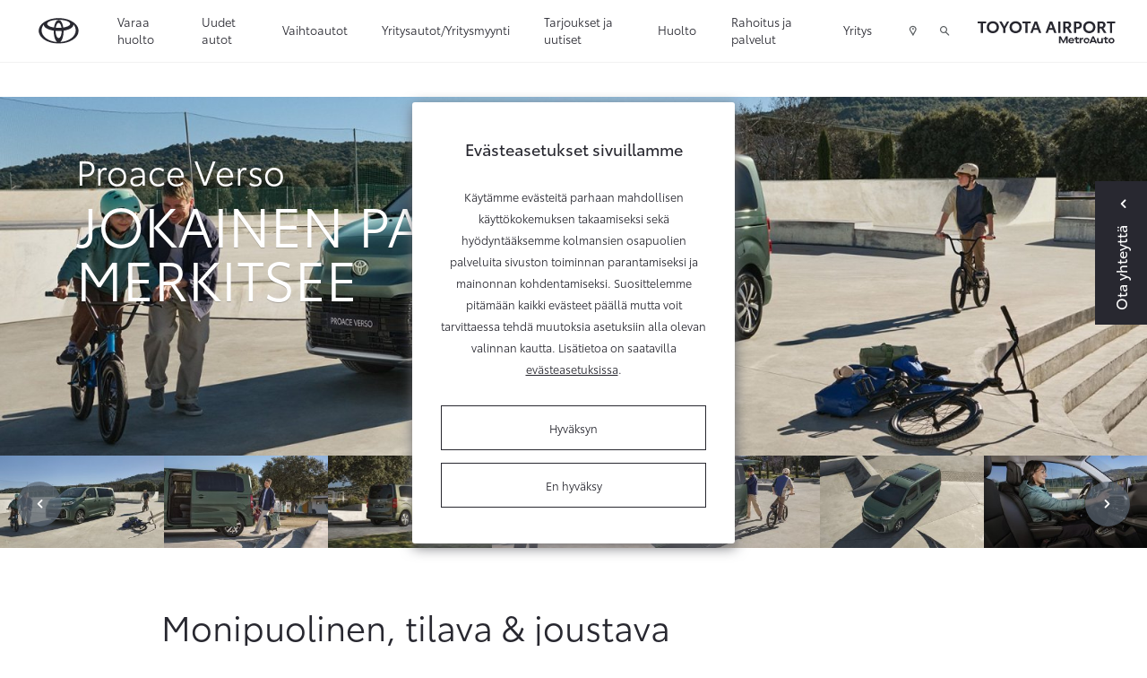

--- FILE ---
content_type: text/html; charset=UTF-8
request_url: https://www.toyotaairport.fi/autot/proace-verso.html
body_size: 18896
content:
<!doctype html>
<html class="no-js" lang="FI" style="min-height: 100%; position: relative;">
<head>
	<script>
	// Define dataLayer and the gtag function.
	window.dataLayer = window.dataLayer || [];
	function gtag(){dataLayer.push(arguments);}

	// Set default consent to 'denied' as a placeholder
	// Determine actual values based on your own requirements
	/**gtag('consent', 'default', {
		'ad_storage': 'denied',
		'ad_user_data': 'denied',
		'ad_personalization': 'denied',
		'analytics_storage': 'denied'
	});**/
</script>
	
	<!-- Google Tag Manager (TAF)-->
	<script>(function(w,d,s,l,i){w[l]=w[l]||[];w[l].push({'gtm.start':
	new Date().getTime(),event:'gtm.js'});var f=d.getElementsByTagName(s)[0],
	j=d.createElement(s),dl=l!='dataLayer'?'&l='+l:'';j.async=true;j.src=
	'https://www.googletagmanager.com/gtm.js?id='+i+dl;f.parentNode.insertBefore(j,f);
	})(window,document,'script','dataLayer','GTM-WP37CJF');</script>
	<!-- End Google Tag Manager (TAF)-->
	
	<!-- Google Tag Manager / JM-specific tag manager / 12/05/2020 -->
	<script>(function(w,d,s,l,i){w[l]=w[l]||[];w[l].push({'gtm.start':
	new Date().getTime(),event:'gtm.js'});var f=d.getElementsByTagName(s)[0],
	j=d.createElement(s),dl=l!='dataLayer'?'&l='+l:'';j.async=true;j.src=
	'https://www.googletagmanager.com/gtm.js?id='+i+dl;f.parentNode.insertBefore(j,f);
	})(window,document,'script','dataLayer','GTM-NKVGL5P');</script>
	<!-- End Google Tag Manager / JM-specific tag manager / 12/05/2020 -->
	
	<!-- Google Tag Manager -->
	<script>(function(w,d,s,l,i){w[l]=w[l]||[];w[l].push({'gtm.start':
	new Date().getTime(),event:'gtm.js'});var f=d.getElementsByTagName(s)[0],
	j=d.createElement(s),dl=l!='dataLayer'?'&l='+l:'';j.async=true;j.src=
	'https://www.googletagmanager.com/gtm.js?id='+i+dl;f.parentNode.insertBefore(j,f);
	})(window,document,'script','dataLayer','GTM-KNDTWN6');</script>
	<!-- End Google Tag Manager / MetroAuton omistus - Toyota Airport -->
	
	
	<meta charset="utf-8" />
	<meta name="viewport" content="width=device-width, initial-scale=1.0" />

			
	<link rel="icon" type="image/x-icon" href="https://www.toyotaairport.fi/media/layout/img/favicon.ico">
	
	
									<title>

Toyota Proace Verso. Tila-auto kaikkiin tarpeisiisi.

</title>



<meta property="og:image" content="/media/kuvat/uudet-autot/proace-verso-2024-mallisivu/cache/proace-verso-2024-header-1920x600-1000x1000,q=85.jpg" />

				<meta name="description" content="Toyota Proace Verso on nyt ennakkomyynnissä. Tutustu tila-auton loistavaan ergonomiaan sekä hyvään käytettävyyteen, ajodynamiikkaan ja turvallisuuteen." />
							<!-- Opengraph (Facebook, Twitter, Google+) --> 
		<meta property="og:type" content="website" />
		<meta property="og:site_name" content="Toyota Airport ja Toyota Itäkeskus" />
		<meta property="og:url" content="https://www.toyotaairport.fi/autot/proace-verso.html" />
		<meta property="og:locale" content="fi_FI" />
		<script>
		if (location.href === 'https://toyotaairport.sivuviidakko.fi/huolto/huoltovaraus.html') window.location.replace('https://www.toyotaairport.fi/huolto/huoltovaraus.html');
    </script>
	
	<script>
		if (location.href === 'https://toyotaairport.sivuviidakko.fi/huolto/huoltovaraus') window.location.replace('https://www.toyotaairport.fi/huolto/huoltovaraus.html');
    </script>
	
	<link href="https://maxcdn.bootstrapcdn.com/font-awesome/4.7.0/css/font-awesome.min.css" rel="stylesheet">
	<link href="https://www.toyotaairport.fi/media/layout/css/jquery-ui.min.css" rel="stylesheet">
	<link rel="stylesheet" href="https://cdnjs.cloudflare.com/ajax/libs/select2/4.0.2/css/select2.min.css" integrity="sha256-fCvsF0xsnCxll1wsahPQTSOuvghR/s3EUivgvueC+iE=" crossorigin="anonymous" />
	<link rel="stylesheet" href="https://cdnjs.cloudflare.com/ajax/libs/bootstrap-datepicker/1.9.0/css/bootstrap-datepicker.min.css" integrity="sha256-siyOpF/pBWUPgIcQi17TLBkjvNgNQArcmwJB8YvkAgg=" crossorigin="anonymous" />
	
	<!-- Why does this exist? Commented out just in case
	< % IF:USER:GROUP_ID IN 1, 2, 10 % >
	<link rel="stylesheet" href="">
	<link rel="stylesheet" href="" media="print">
	< % ELSE % >
	-->
	<link rel="preload" href="https://www.toyotaairport.fi/media/layout/build/css/print.css?_=1768293566" as="style" onload="this.onload=null;this.rel='stylesheet'">
<noscript><link rel="stylesheet" href="https://www.toyotaairport.fi/media/layout/build/css/print.css?_=1768293566"></noscript>
<link rel="stylesheet" href="https://www.toyotaairport.fi/media/layout/build/css/main.css?_=1768293566">

	<!--
	< % END IF % >
	-->
	
	<meta http-equiv="Content-Type" content="text/html; charset=UTF-8" />
<link rel="canonical" href="https://www.toyotaairport.fi/autot/proace-verso.html" />
<link rel="alternate" href="https://www.toyotaairport.fi/autot/proace-verso.html" hreflang="fi">
<link rel="alternate" href="https://www.toyotaairport.fi/autot/proace-verso.html" hreflang="x-default">
<meta name="twitter:card" content="summary" />
<meta property="og:description" content="Todellista tilaa ja mukavuutta todella monipuolisessa tila-autossa. Valitse lukuisista korimalleista ja varusteluvaihtoehdoista sinulle sopivin." />
<meta name="twitter:description" content="Todellista tilaa ja mukavuutta todella monipuolisessa tila-autossa. Valitse lukuisista korimalleista ja varusteluvaihtoehdoista sinulle sopivin." />
<meta property="og:title" content="Proace Verso" />
<meta name="twitter:title" content="Proace Verso" />
	
	<meta name="google-site-verification" content="-Pgfhone5XCkZKRp8SIoCYdlAXi_9ZTapGmojIsLBps" />

<!-- <script>
(function(i,s,o,g,r,a,m){i['GoogleAnalyticsObject']=r;i[r]=i[r]||function(){
(i[r].q=i[r].q||[]).push(arguments)},i[r].l=1*new Date();a=s.createElement(o),
m=s.getElementsByTagName(o)[0];a.async=1;a.src=g;m.parentNode.insertBefore(a,m)
})(window,document,'script','https://www.google-analytics.com/analytics.js','ga');

ga('create', 'UA-8168483-30', 'auto');
ga('create', 'UA-8168483-15', 'auto', 'jmTracker');
ga('send', 'pageview');
ga('jmTracker.send', 'pageview');

</script> -->
	
	<script>
	var SITE = {};

	SITE.ID = "4";
	SITE.pageId = "590";
	SITE.youtubeApiKey = "AIzaSyCquTvUBvcceEMR_8i3ZMNXbzEeerKBpCg";
		/*
			SITE.redirectSafari = false;
		*/
	
	SITE.translations = {
					validateCheckbox: "Ole hyvä ja valitse ainakin yksi vaihtoehto.",
			validateRadio: "Ole hyvä ja valitse yksi vaihtoehto.",
			validateText: "Ole hyvä ja täytä tämä kenttä.",
			validatePassword: "Salasanat eivät täsmää.",
			validatePhone: "Ole hyvä ja anna oikea puhelinnumero.",
			validateEmail: "Ole hyvä ja anna oikea sähköpostiosoite.",
			formThankYouHeading: "Kiitos yhteydenotosta!",
			formThankYouBody: "Otamme mahdollisimman pian yhteyttä. Alla näet lähettämäsi viestin tiedot.",
			formThankYouContact: "Yhteystiedot",
			geolocationPermissionRejectionMessage: "Et antanut lupaa käyttää nykyistä sijaintiasi.",
			somethingWentWrong: "Jokin meni pieleen.",
			createSearchWatch: "Tee hakuvahti",
			hourly: "kerran tunnissa",
			daily: "kerran päivässä",
			weekly: "kerran viikossa",
			titanUsedCar: "Titaani-vaihtoauto",
			showcaseCar: "Esittelyauto",
			pcs: "kpl",
			model: "Malli",
			telephone: "Puhelin",
			email: "Sähköposti",
			offer: "Tarjous",
			titan: "Titaani",
			userInfoEditSuccess: "Tiedot tallennettu onnistuneesti.",
			chooseModel: "Valitse automalli",
			formSubmitFail: "Lomakkeen lähettäminen epäonnistui. Tarkistathan lähettämäsi tiedot.",
			previous: "Edellinen",
			next: "Seuraava",
			save: "Tallenna",
			soldOut: "Kysy meiltä saatavuudesta",
			continueBrowsing: "Edelliselle sivulle",
			fullyElecticCar: "Täyssähköauto",

			fields: {
				"mf-choose-retailer": "Valitse liike",
				"mf-im-interested-in": "Minua kiinnostaa",
				"mf-message": "Viesti",
				"mf-model-selected": "Valittu malli",
				"mf-requested-date": "Toivottu päivämäärä",
				"mf-requested-time": "Toivottu kellonaika",
				"mf-extra-info": "Lisätiedot",
				"mf-register-number": "Autosi rekisterinumero",
				"mf-used-car-selected": "Valittu vaihtoauto",
				"mf-optional-equiptment-total": "Lisävarusteiden hinta",
				"mf-optional-equiptment-selected": "Valitut lisävarusteet",
				"mf-your-car-mileage": "Autosi mittarilukema",
				"mf-your-car-model": "Autosi malli",
				"mf-your-car-manf-year": "Autosi vuosimalli",
				"mf-your-car-make": "Autosi merkki",
				"mf-your-car-extra-info": "Vaihtoauton lisätiedot tai kysymykset",
				"mf-first-name": "Etunimi",
				"mf-last-name": "Sukunimi",
				"mf-email": "Email",
				"mf-phone": "Puhelinnumero",
				"mf-way-of-contact": "Toivottu yhteydenottotapa"

			}
			};
</script>

	<!-- USER INFO -->
	
<form action="https://www.toyotaairport.fi/cms/module-includes.html" method="post" enctype="application/x-www-form-urlencoded" class="signup" name="user" id="form-2654" onsubmit="if (window.validateForm) return validateForm(this, false, true, false, false, 0);">
<script type="text/javascript"><!--
				function setForm2654() { var h = document.getElementById("form-2654"); if (null == h) {return;} var nut = document.createElement("INPUT"); nut.setAttribute("type", "hidden"); nut.setAttribute("name", "form_section_id"); nut.setAttribute("value", "2654"); h.appendChild(nut); }
				document.addEventListener("DOMContentLoaded", setForm2654);
				// -->
				</script><input type="hidden" name="signup" value="1" /><script>
	var USER = USER || {};
	USER.email = "";
	USER.myShop = "";
</script></form>
	<script>
	var USER = USER || {};
	USER.groupID =  																				null	
					;
	</script>
</head>
<body>
	<!-- Google Tag Manager (noscript) -->
<noscript><iframe src="https://www.googletagmanager.com/ns.html?id=GTM-KNDTWN6"
height="0" width="0" style="display:none;visibility:hidden"></iframe></noscript>
<!-- End Google Tag Manager (noscript) --><div class="header-2022-height js-header-2022-height d-block hidden-lg-up"></div>
<header class="header-2022 js-header-2022" id="nav-primary">


<!-- Google Tag Manager (noscript) (TAF) -->
<noscript><iframe src="https://www.googletagmanager.com/ns.html?id=GTM-WP37CJF"
height="0" width="0" style="display:none;visibility:hidden"></iframe></noscript>
<!-- End Google Tag Manager (noscript) (TAF)-->

<!-- Google Tag Manager (noscript) / JM-specific tag manager / 12/05/2020 -->
<noscript><iframe src="https://www.googletagmanager.com/ns.html?id=GTM-NKVGL5P"
height="0" width="0" style="display:none;visibility:hidden"></iframe></noscript>
<!-- End Google Tag Manager (noscript) / JM-specific tag manager / 12/05/2020 -->


<div class="top-topbar-2022 container-fluid d-flex hidden-lg-up align-items-center justify-content-between">
	<a
	   href="https://www.toyotaairport.fi/yritys/yhteystiedot.html"
	   class="pl-0 pl-md-4 pr-2 d-flex align-items-center btn-top-topbar"
	   >
		<span class="icon icon-map-marker pr-2"></span> 
		<span>Yhteystiedot ja aukioloajat</span>
	</a>
	<a
	   class="js-search-popup-open pr-2 pr-sm-3 d-flex align-items-center btn-top-topbar">
		<i class="icon icon-search pr-2"></i>
		<span>Hae</span>
	</a>
</div>
<div class="topbar topbar-2022 container-fluid px-xl-5 d-flex align-items-center">
	<a href="https://www.toyotaairport.fi" class="px-0 px-md-4">
		<img class="topbar-logo" src="https://lib.toyota.fi/t1-lmss/2.0.0/dist/images/toyota-logo.svg" width="48px" alt="Toyota logo" />
		<img class="topbar-logo--white" src="https://www.toyotaairport.fi/media/layout/img/toyota-logo-white.svg" width="48px" alt="Toyota logo" style="display:none;" />
	</a>
	<!-- top menu -->
	<div class="d-flex flex-row-reverse flex-lg-row justify-content-start justify-content-lg-end justify-content-lg-between w-100 align-self-lg-stretch">
		<div class="topbar-menu d-flex align-self-lg-stretch">
			<!-- mobile menu icon -->
			<div class="js-toggle-mobile-menu d-flex hidden-lg-up">
				<a class="d-flex align-items-center px-2 px-sm-3 cursor--pointer"><span class="icon icon-menu"></span></a>
			</div>
			
<div class="d-none d-lg-flex">
	<div class="menu pl-3 pl-x-5 d-flex">

<div class="first level1">

	<a href="https://www.toyotaairport.fi/varaa-huolto.html" class=" d-flex align-items-center h-100">Varaa huolto</a>

	
</div>



<div class="current level1 hasSubItems">

	<a href="#" class="js-toggle-submenu d-flex align-items-center h-100 current">Uudet autot</a>

	
	<div class="submenu-topbar d-none">
		<div class="row no-gutters w-100 p-x-5 p-y-3">
			<div class="col-9">
				<div class="row no-gutters">
					

<div class="col-4 first level2 m-b-3">
	<a href="https://www.toyotaairport.fi/autot/mallisto.html" class="">
		<div class="m-r-5 border-bottom-after">
			Mallisto
		</div>
	</a>
	
</div>



<div class="col-4 level2 m-b-3">
	<a href="https://www.toyotaairport.fi/autot/lisavarusteet.html" class="">
		<div class="m-r-5 border-bottom-after">
			Lisävarusteet
		</div>
	</a>
	
</div>



<div class="col-4 level2 m-b-3">
	<a href="https://www.toyotaairport.fi/autot/auto-vuodeksi.html" class="">
		<div class="m-r-5 border-bottom-after">
			Auto vuodeksi
		</div>
	</a>
	
</div>



<div class="col-4 level2 m-b-3">
	<a href="https://www.toyotaairport.fi/autot/takuu.html" class="">
		<div class="m-r-5 border-bottom-after">
			Takuu
		</div>
	</a>
	
</div>



<div class="col-4 level2 m-b-3">
	<a href="https://www.toyotaairport.fi/autot/voimalinjavertailu.html" class="">
		<div class="m-r-5 border-bottom-after">
			Voimalinjavertailu
		</div>
	</a>
	
</div>



<div class="col-4 level2 hasSubItems m-b-3">
	<a href="https://www.toyotaairport.fi/autot/voimalinjat.html" class="">
		<div class="m-r-5 border-bottom-after">
			Sähköistetyt voimalinjat
		</div>
	</a>
	
	<div class="mt-3 m-r-5">
		


	<div class="first last level3">
		<a href="https://www.toyotaairport.fi/autot/voimalinjat/sahkoautoilijan-opas.html" class="">Sähköautoilijan opas</a>
	</div>

	</div>
	
</div>



<div class="col-4 last level2 m-b-3">
	<a href="https://www.toyotaairport.fi/autot/nopean-toimituksen-autot.html" class="">
		<div class="m-r-5 border-bottom-after">
			Nopean toimituksen autot
		</div>
	</a>
	
</div>


				</div>
				
				<div class="row no-gutters js-append-newcars newcars-menu m-t-3 m-b-3"></div>
				
			</div>
			<div class="col-3">
				<h5 class="font-size-15 mb-3">Toyota palveluksessasi</h5>
				<div class="js-append-menu-buttons"></div>
			</div>
		</div>
	</div>
	
</div>



<div class="level1 hasSubItems">

	<a href="#" class="js-toggle-submenu d-flex align-items-center h-100">Vaihtoautot</a>

	
	<div class="submenu-topbar d-none">
		<div class="row no-gutters w-100 p-x-5 p-y-3">
			<div class="col-9">
				<div class="row no-gutters">
					

<div class="col-4 first level2 m-b-3">
	<a href="https://www.toyotaairport.fi/vaihtoautot/toyota-approved-vaihtoautot.html" class="">
		<div class="m-r-5 border-bottom-after">
			Toyota Approved Vaihtoautot
		</div>
	</a>
	
</div>



<div class="col-4 level2 m-b-3">
	<a href="https://www.toyotaairport.fi/vaihtoautot/vaihtoautohaku.html" class="">
		<div class="m-r-5 border-bottom-after">
			Vaihtoautohaku
		</div>
	</a>
	
</div>



<div class="col-4 level2 m-b-3">
	<a href="https://www.toyotaairport.fi/vaihtoautot/tarkastusohjelma.html" class="">
		<div class="m-r-5 border-bottom-after">
			Tarkastusohjelma
		</div>
	</a>
	
</div>



<div class="col-4 last level2 m-b-3">
	<a href="https://www.toyotaairport.fi/vaihtoautot/vaihtoauton-varaaminen.html" class="">
		<div class="m-r-5 border-bottom-after">
			Vaihtoauton varaaminen
		</div>
	</a>
	
</div>


				</div>
				
			</div>
			<div class="col-3">
				<h5 class="font-size-15 mb-3">Toyota palveluksessasi</h5>
				<div class="js-append-menu-buttons"></div>
			</div>
		</div>
	</div>
	
</div>



<div class="level1 hasSubItems">

	<a href="#" class="js-toggle-submenu d-flex align-items-center h-100">Yritysautot/Yritysmyynti</a>

	
	<div class="submenu-topbar d-none">
		<div class="row no-gutters w-100 p-x-5 p-y-3">
			<div class="col-9">
				<div class="row no-gutters">
					

<div class="col-4 first level2 m-b-3">
	<a href="https://www.toyotaairport.fi/yritysautotyritysmyynti/toyota-professional-toyota-airport.html" class="">
		<div class="m-r-5 border-bottom-after">
			Toyota Professional / Toyota Airport
		</div>
	</a>
	
</div>



<div class="col-4 level2 m-b-3">
	<a href="https://www.toyotaairport.fi/yritysautotyritysmyynti/yritysautot.html" class="">
		<div class="m-r-5 border-bottom-after">
			Yritysautot
		</div>
	</a>
	
</div>



<div class="col-4 level2 m-b-3">
	<a href="https://www.toyotaairport.fi/yritysautotyritysmyynti/hyotyajoneuvot.html" class="">
		<div class="m-r-5 border-bottom-after">
			Hyötyajoneuvot
		</div>
	</a>
	
</div>



<div class="col-4 level2 m-b-3">
	<a href="https://www.toyotaairport.fi/yritysautotyritysmyynti/professional-referenssit.html" class="">
		<div class="m-r-5 border-bottom-after">
			Professional referenssit
		</div>
	</a>
	
</div>



<div class="col-4 last level2 m-b-3">
	<a href="https://www.toyotaairport.fi/yritysautotyritysmyynti/toyota-business-toyota-airport-ja-itakeskus.html" class="">
		<div class="m-r-5 border-bottom-after">
			Toyota Business / Toyota Airport ja Itäkeskus
		</div>
	</a>
	
</div>


				</div>
				
			</div>
			<div class="col-3">
				<h5 class="font-size-15 mb-3">Toyota palveluksessasi</h5>
				<div class="js-append-menu-buttons"></div>
			</div>
		</div>
	</div>
	
</div>



<div class="level1">

	<a href="https://www.toyotaairport.fi/tarjoukset-ja-uutiset.html" class=" d-flex align-items-center h-100">Tarjoukset ja uutiset</a>

	
</div>



<div class="level1 hasSubItems">

	<a href="#" class="js-toggle-submenu d-flex align-items-center h-100">Huolto</a>

	
	<div class="submenu-topbar d-none">
		<div class="row no-gutters w-100 p-x-5 p-y-3">
			<div class="col-9">
				<div class="row no-gutters">
					

<div class="col-4 first level2 hasSubItems m-b-3">
	<a href="https://www.toyotaairport.fi/huolto/huoltopalvelut.html" class="">
		<div class="m-r-5 border-bottom-after">
			Huoltopalvelut
		</div>
	</a>
	
	<div class="mt-3 m-r-5">
		


	<div class="first level3 mb-3">
		<a href="https://www.toyotaairport.fi/huolto/huoltopalvelut/huoltovaraus.html" class="">Huoltovaraus</a>
	</div>



	<div class="level3 mb-3">
		<a href="https://www.toyotaairport.fi/huolto/huoltopalvelut/toyota-relax.html" class="">Toyota Relax - turvaa määräaikaishuollosta</a>
	</div>



	<div class="level3 mb-3">
		<a href="https://www.toyotaairport.fi/huolto/huoltopalvelut/tunnin-huolto.html" class="">Tunnin määräaikaishuolto</a>
	</div>



	<div class="level3 mb-3">
		<a href="https://www.toyotaairport.fi/huolto/huoltopalvelut/pikahuolto.html" class="">Pikahuolto</a>
	</div>



	<div class="level3 mb-3">
		<a href="https://www.toyotaairport.fi/huolto/huoltopalvelut/toyota-merkkihuolto.html" class="">Toyota-merkkihuolto</a>
	</div>



	<div class="level3 mb-3">
		<a href="https://www.toyotaairport.fi/huolto/huoltopalvelut/ilmastointilaitteen-huolto.html" class="">Ilmastointilaitteen huolto</a>
	</div>



	<div class="level3 mb-3">
		<a href="https://www.toyotaairport.fi/huolto/huoltopalvelut/sijaisauto.html" class="">Sijaisauto</a>
	</div>



	<div class="level3 mb-3">
		<a href="https://www.toyotaairport.fi/huolto/huoltopalvelut/247-palveluautomaatti.html" class="">24/7 palveluautomaatti</a>
	</div>



	<div class="level3 mb-3">
		<a href="https://www.toyotaairport.fi/huolto/huoltopalvelut/nouto-ja-palautuspalvelu.html" class="">Nouto- ja palautuspalvelu</a>
	</div>



	<div class="last level3">
		<a href="https://www.toyotaairport.fi/huolto/huoltopalvelut/vahinkoapu-247.html" class="">Vahinkoapu 24/7</a>
	</div>

	</div>
	
</div>



<div class="col-4 level2 hasSubItems m-b-3">
	<a href="https://www.toyotaairport.fi/huolto/katsastukset-ja-tarkastukset.html" class="">
		<div class="m-r-5 border-bottom-after">
			Katsastukset ja tarkastukset
		</div>
	</a>
	
	<div class="mt-3 m-r-5">
		


	<div class="first level3 mb-3">
		<a href="https://www.toyotaairport.fi/huolto/katsastukset-ja-tarkastukset/katsastustarkastus.html" class="">Katsastustarkastus</a>
	</div>



	<div class="level3 mb-3">
		<a href="https://www.toyotaairport.fi/huolto/katsastukset-ja-tarkastukset/katsastuspalvelu.html" class="">Katsastuspalvelu</a>
	</div>



	<div class="level3 mb-3">
		<a href="https://www.toyotaairport.fi/huolto/katsastukset-ja-tarkastukset/hybridijarjestelman-kuntotarkastus.html" class="">Hybridijärjestelmän kuntotarkastus</a>
	</div>



	<div class="last level3">
		<a href="https://www.toyotaairport.fi/huolto/katsastukset-ja-tarkastukset/vauriotarkastus.html" class="">Vauriotarkastus</a>
	</div>

	</div>
	
</div>



<div class="col-4 level2 hasSubItems m-b-3">
	<a href="https://www.toyotaairport.fi/huolto/korjaus-ja-maalaus.html" class="">
		<div class="m-r-5 border-bottom-after">
			Korjaus ja maalaus
		</div>
	</a>
	
	<div class="mt-3 m-r-5">
		


	<div class="first level3 mb-3">
		<a href="https://www.toyotaairport.fi/huolto/korjaus-ja-maalaus/korikorjaus-ja-kunnostus.html" class="">Korikorjaus ja kunnostus</a>
	</div>



	<div class="level3 mb-3">
		<a href="https://www.toyotaairport.fi/huolto/korjaus-ja-maalaus/kiveniskeman-korjaus.html" class="">Kiveniskemän korjaus</a>
	</div>



	<div class="level3 mb-3">
		<a href="https://www.toyotaairport.fi/huolto/korjaus-ja-maalaus/tuulilasi-rikki.html" class="">Tuulilasi rikki?</a>
	</div>



	<div class="last level3">
		<a href="https://www.toyotaairport.fi/huolto/korjaus-ja-maalaus/maalaus.html" class="">Maalaus</a>
	</div>

	</div>
	
</div>



<div class="col-4 level2 hasSubItems m-b-3">
	<a href="https://www.toyotaairport.fi/huolto/rengaspalvelut.html" class="">
		<div class="m-r-5 border-bottom-after">
			Rengaspalvelut
		</div>
	</a>
	
	<div class="mt-3 m-r-5">
		


	<div class="first level3 mb-3">
		<a href="https://www.toyotaairport.fi/huolto/rengaspalvelut/rengasasiantuntija.html" class="">Rengasasiantuntija</a>
	</div>



	<div class="level3 mb-3">
		<a href="https://www.toyotaairport.fi/huolto/rengaspalvelut/rengasvalitsin.html" class="">Rengasvalitsin</a>
	</div>



	<div class="level3 mb-3">
		<a href="https://www.toyotaairport.fi/huolto/rengaspalvelut/renkaiden-vaihto.html" class="">Renkaiden vaihto</a>
	</div>



	<div class="level3 mb-3">
		<a href="https://www.toyotaairport.fi/huolto/rengaspalvelut/renkaiden-kausisailytys.html" class="">Renkaiden kausisäilytys</a>
	</div>



	<div class="level3 mb-3">
		<a href="https://www.toyotaairport.fi/huolto/rengaspalvelut/erikoisrenkaat.html" class="">Erikoisrenkaat</a>
	</div>



	<div class="last level3">
		<a href="https://www.toyotaairport.fi/huolto/rengaspalvelut/toyota-rengasvalitsin.html" class="">Toyota-rengaspalvelut</a>
	</div>

	</div>
	
</div>



<div class="col-4 level2 m-b-3">
	<a href="https://www.toyotaairport.fi/huolto/varaosat.html" class="">
		<div class="m-r-5 border-bottom-after">
			Varaosat
		</div>
	</a>
	
</div>



<div class="col-4 level2 hasSubItems m-b-3">
	<a href="https://www.toyotaairport.fi/huolto/autonhoito.html" class="">
		<div class="m-r-5 border-bottom-after">
			Autonhoito
		</div>
	</a>
	
	<div class="mt-3 m-r-5">
		


	<div class="first level3 mb-3">
		<a href="https://www.toyotaairport.fi/huolto/autonhoito/protect-suojaus.html" class="">ProTect-suojaus</a>
	</div>



	<div class="last level3">
		<a href="https://www.toyotaairport.fi/huolto/autonhoito/pesu-ja-vahaus.html" class="">Pesu ja vahaus</a>
	</div>

	</div>
	
</div>



<div class="col-4 level2 m-b-3">
	<a href="https://www.toyotaairport.fi/huolto/takaisinkutsut.html" class="">
		<div class="m-r-5 border-bottom-after">
			Takaisinkutsut
		</div>
	</a>
	
</div>



<div class="col-4 last level2 m-b-3">
	<a href="https://www.toyotaairport.fi/huolto/vahingon-sattuessa.html" class="">
		<div class="m-r-5 border-bottom-after">
			Vahingon sattuessa
		</div>
	</a>
	
</div>


				</div>
				
			</div>
			<div class="col-3">
				<h5 class="font-size-15 mb-3">Toyota palveluksessasi</h5>
				<div class="js-append-menu-buttons"></div>
			</div>
		</div>
	</div>
	
</div>



<div class="level1 hasSubItems">

	<a href="#" class="js-toggle-submenu d-flex align-items-center h-100">Rahoitus ja palvelut</a>

	
	<div class="submenu-topbar d-none">
		<div class="row no-gutters w-100 p-x-5 p-y-3">
			<div class="col-9">
				<div class="row no-gutters">
					

<div class="col-4 first level2 hasSubItems m-b-3">
	<a href="https://www.toyotaairport.fi/palvelut/toyota-rahoitus.html" class="">
		<div class="m-r-5 border-bottom-after">
			Rahoitus ja hankintatavat
		</div>
	</a>
	
	<div class="mt-3 m-r-5">
		


	<div class="first level3 mb-3">
		<a href="https://www.toyotaairport.fi/palvelut/toyota-rahoitus/toyota-easy-osamaksu.html" class="">Toyota Easy Osamaksu</a>
	</div>



	<div class="level3 mb-3">
		<a href="https://www.toyotaairport.fi/palvelut/toyota-rahoitus/toyota-easy-osamaksu-rahoituslaskuri.html" class="">Toyota Easy Osamaksu -rahoituslaskuri</a>
	</div>



	<div class="level3 mb-3">
		<a href="https://www.toyotaairport.fi/palvelut/toyota-rahoitus/toyota-easyleasing.html" class="">Toyota Easyleasing</a>
	</div>



	<div class="level3 mb-3">
		<a href="https://www.toyotaairport.fi/palvelut/toyota-rahoitus/toyota-easy-yksityisleasing.html" class="">Toyota Easy Yksityisleasing</a>
	</div>



	<div class="last level3">
		<a href="https://www.toyotaairport.fi/palvelut/toyota-rahoitus/kinto-one-huoltoleasing.html" class="">KINTO One Huoltoleasing</a>
	</div>

	</div>
	
</div>



<div class="col-4 level2 hasSubItems m-b-3">
	<a href="https://www.toyotaairport.fi/palvelut/toyota-huoltosopimus.html" class="">
		<div class="m-r-5 border-bottom-after">
			Toyota Huoltosopimus
		</div>
	</a>
	
	<div class="mt-3 m-r-5">
		


	<div class="first level3 mb-3">
		<a href="https://www.toyotaairport.fi/palvelut/toyota-huoltosopimus/toyota-huoltosopimus.html" class="">Toyota Huoltosopimus</a>
	</div>



	<div class="level3 mb-3">
		<a href="https://www.toyotaairport.fi/palvelut/toyota-huoltosopimus/toyota-huoltosopimus-plus.html" class="">Toyota Huoltosopimus Plus</a>
	</div>



	<div class="last level3">
		<a href="https://www.toyotaairport.fi/palvelut/toyota-huoltosopimus/huoltosopimuslaskuri.html" class="">Huoltosopimuslaskuri</a>
	</div>

	</div>
	
</div>



<div class="col-4 level2 m-b-3">
	<a href="https://www.toyotaairport.fi/palvelut/toyota-huoltorahoitus.html" class="">
		<div class="m-r-5 border-bottom-after">
			Toyota Huoltorahoitus
		</div>
	</a>
	
</div>



<div class="col-4 level2 hasSubItems m-b-3">
	<a href="https://www.toyotaairport.fi/palvelut/toyota-vakuutus.html" class="">
		<div class="m-r-5 border-bottom-after">
			Toyota Vakuutus
		</div>
	</a>
	
	<div class="mt-3 m-r-5">
		


	<div class="first level3 mb-3">
		<a href="https://www.toyotaairport.fi/palvelut/toyota-vakuutus/kaskovakuutus.html" class="">Kaskovakuutus</a>
	</div>



	<div class="level3 mb-3">
		<a href="https://www.toyotaairport.fi/palvelut/toyota-vakuutus/rahoituskasko.html" class="">Rahoituskasko</a>
	</div>



	<div class="last level3">
		<a href="https://www.toyotaairport.fi/palvelut/toyota-vakuutus/vahingon-sattuessa.html" class="">Vahingon sattuessa</a>
	</div>

	</div>
	
</div>



<div class="col-4 level2 m-b-3">
	<a href="https://www.toyotaairport.fi/palvelut/connected-palvelut.html" class="">
		<div class="m-r-5 border-bottom-after">
			Connected-palvelut
		</div>
	</a>
	
</div>



<div class="col-4 level2 m-b-3">
	<a href="https://www.toyotaairport.fi/palvelut/toyota-rent.html" class="">
		<div class="m-r-5 border-bottom-after">
			Toyota Rent
		</div>
	</a>
	
</div>



<div class="col-4 level2 m-b-3">
	<a href="https://www.toyotaairport.fi/palvelut/kinto-flex.html" class="">
		<div class="m-r-5 border-bottom-after">
			KINTO Flex -kuukausitilauspalvelu
		</div>
	</a>
	
</div>



<div class="col-4 last level2 m-b-3">
	<a href="https://www.toyotaairport.fi/palvelut/auton-luovutus.html" class="">
		<div class="m-r-5 border-bottom-after">
			Auton luovutus
		</div>
	</a>
	
</div>


				</div>
				
			</div>
			<div class="col-3">
				<h5 class="font-size-15 mb-3">Toyota palveluksessasi</h5>
				<div class="js-append-menu-buttons"></div>
			</div>
		</div>
	</div>
	
</div>



<div class="last level1 hasSubItems">

	<a href="#" class="js-toggle-submenu d-flex align-items-center h-100">Yritys</a>

	
	<div class="submenu-topbar d-none">
		<div class="row no-gutters w-100 p-x-5 p-y-3">
			<div class="col-9">
				<div class="row no-gutters">
					

<div class="col-4 first level2 m-b-3">
	<a href="https://www.toyotaairport.fi/yritys/yhteystiedot.html" class="">
		<div class="m-r-5 border-bottom-after">
			Yhteystiedot ja aukioloajat
		</div>
	</a>
	
</div>



<div class="col-4 level2 m-b-3">
	<a href="https://www.toyotaairport.fi/yritys/tietoa-meista.html" class="">
		<div class="m-r-5 border-bottom-after">
			Tietoa meistä
		</div>
	</a>
	
</div>



<div class="col-4 level2 m-b-3">
	<a href="https://www.toyotaairport.fi/yritys/avoimet-tyopaikat.html" class="">
		<div class="m-r-5 border-bottom-after">
			Avoimet työpaikat
		</div>
	</a>
	
</div>



<div class="col-4 level2 m-b-3">
	<a href="https://www.toyotaairport.fi/yritys/ymparisto.html" class="">
		<div class="m-r-5 border-bottom-after">
			Ympäristö
		</div>
	</a>
	
</div>



<div class="col-4 last level2 m-b-3">
	<a href="https://www.toyotaairport.fi/yritys/tilaa-uutiskirje.html" class="">
		<div class="m-r-5 border-bottom-after">
			Tilaa uutiskirje
		</div>
	</a>
	
</div>


				</div>
				
			</div>
			<div class="col-3">
				<h5 class="font-size-15 mb-3">Toyota palveluksessasi</h5>
				<div class="js-append-menu-buttons"></div>
			</div>
		</div>
	</div>
	
</div>



	</div>
</div>

<div class="js-mobile-menu mobile-menu d-none">
	<div class="w-100">

<div class="first level1">
	
	<a href="https://www.toyotaairport.fi/varaa-huolto.html" class=" d-flex align-items-center h-100 font-noto-bold font-size-15">Varaa huolto</a>
	
	
</div>



<div class="current level1 hasSubItems">
	
	<a href="#" class="js-toggle-mobile-submenu d-flex align-items-center h-100 font-noto-bold font-size-15 current">Uudet autot<span class="ml-auto icon icon-chevron-down"></span></a>
	
	
	<div class="mobile-submenu d-none">
		<div class="row no-gutters w-100">
			<div class="col-12">
				<div class="row no-gutters">
					

<div class="col-12 first level2">
	<a href="https://www.toyotaairport.fi/autot/mallisto.html" class=" d-block">
		Mallisto
	</a>
	
</div>



<div class="col-12 level2">
	<a href="https://www.toyotaairport.fi/autot/lisavarusteet.html" class=" d-block">
		Lisävarusteet
	</a>
	
</div>



<div class="col-12 level2">
	<a href="https://www.toyotaairport.fi/autot/auto-vuodeksi.html" class=" d-block">
		Auto vuodeksi
	</a>
	
</div>



<div class="col-12 level2">
	<a href="https://www.toyotaairport.fi/autot/takuu.html" class=" d-block">
		Takuu
	</a>
	
</div>



<div class="col-12 level2">
	<a href="https://www.toyotaairport.fi/autot/voimalinjavertailu.html" class=" d-block">
		Voimalinjavertailu
	</a>
	
</div>



<div class="col-12 level2 hasSubItems">
	<a href="https://www.toyotaairport.fi/autot/voimalinjat.html" class=" d-block">
		Sähköistetyt voimalinjat
	</a>
	
	<div>
		


	<div class="first last level3 px-4">
		<a href="https://www.toyotaairport.fi/autot/voimalinjat/sahkoautoilijan-opas.html" class=" d-block pb-2">Sähköautoilijan opas</a>
	</div>

	</div>
	
</div>



<div class="col-12 last level2">
	<a href="https://www.toyotaairport.fi/autot/nopean-toimituksen-autot.html" class=" d-block">
		Nopean toimituksen autot
	</a>
	
</div>


				</div>
				
				<div class="row no-gutters js-append-newcars newcars-menu m-t-3"></div>
				
			</div>
		</div>
	</div>
	
</div>



<div class="level1 hasSubItems">
	
	<a href="#" class="js-toggle-mobile-submenu d-flex align-items-center h-100 font-noto-bold font-size-15">Vaihtoautot<span class="ml-auto icon icon-chevron-down"></span></a>
	
	
	<div class="mobile-submenu d-none">
		<div class="row no-gutters w-100">
			<div class="col-12">
				<div class="row no-gutters">
					

<div class="col-12 first level2">
	<a href="https://www.toyotaairport.fi/vaihtoautot/toyota-approved-vaihtoautot.html" class=" d-block">
		Toyota Approved Vaihtoautot
	</a>
	
</div>



<div class="col-12 level2">
	<a href="https://www.toyotaairport.fi/vaihtoautot/vaihtoautohaku.html" class=" d-block">
		Vaihtoautohaku
	</a>
	
</div>



<div class="col-12 level2">
	<a href="https://www.toyotaairport.fi/vaihtoautot/tarkastusohjelma.html" class=" d-block">
		Tarkastusohjelma
	</a>
	
</div>



<div class="col-12 last level2">
	<a href="https://www.toyotaairport.fi/vaihtoautot/vaihtoauton-varaaminen.html" class=" d-block">
		Vaihtoauton varaaminen
	</a>
	
</div>


				</div>
				
			</div>
		</div>
	</div>
	
</div>



<div class="level1 hasSubItems">
	
	<a href="#" class="js-toggle-mobile-submenu d-flex align-items-center h-100 font-noto-bold font-size-15">Yritysautot/Yritysmyynti<span class="ml-auto icon icon-chevron-down"></span></a>
	
	
	<div class="mobile-submenu d-none">
		<div class="row no-gutters w-100">
			<div class="col-12">
				<div class="row no-gutters">
					

<div class="col-12 first level2">
	<a href="https://www.toyotaairport.fi/yritysautotyritysmyynti/toyota-professional-toyota-airport.html" class=" d-block">
		Toyota Professional / Toyota Airport
	</a>
	
</div>



<div class="col-12 level2">
	<a href="https://www.toyotaairport.fi/yritysautotyritysmyynti/yritysautot.html" class=" d-block">
		Yritysautot
	</a>
	
</div>



<div class="col-12 level2">
	<a href="https://www.toyotaairport.fi/yritysautotyritysmyynti/hyotyajoneuvot.html" class=" d-block">
		Hyötyajoneuvot
	</a>
	
</div>



<div class="col-12 level2">
	<a href="https://www.toyotaairport.fi/yritysautotyritysmyynti/professional-referenssit.html" class=" d-block">
		Professional referenssit
	</a>
	
</div>



<div class="col-12 last level2">
	<a href="https://www.toyotaairport.fi/yritysautotyritysmyynti/toyota-business-toyota-airport-ja-itakeskus.html" class=" d-block">
		Toyota Business / Toyota Airport ja Itäkeskus
	</a>
	
</div>


				</div>
				
			</div>
		</div>
	</div>
	
</div>



<div class="level1">
	
	<a href="https://www.toyotaairport.fi/tarjoukset-ja-uutiset.html" class=" d-flex align-items-center h-100 font-noto-bold font-size-15">Tarjoukset ja uutiset</a>
	
	
</div>



<div class="level1 hasSubItems">
	
	<a href="#" class="js-toggle-mobile-submenu d-flex align-items-center h-100 font-noto-bold font-size-15">Huolto<span class="ml-auto icon icon-chevron-down"></span></a>
	
	
	<div class="mobile-submenu d-none">
		<div class="row no-gutters w-100">
			<div class="col-12">
				<div class="row no-gutters">
					

<div class="col-12 first level2 hasSubItems">
	<a href="https://www.toyotaairport.fi/huolto/huoltopalvelut.html" class=" d-block">
		Huoltopalvelut
	</a>
	
	<div>
		


	<div class="first level3 px-4">
		<a href="https://www.toyotaairport.fi/huolto/huoltopalvelut/huoltovaraus.html" class=" d-block pb-2">Huoltovaraus</a>
	</div>



	<div class="level3 px-4">
		<a href="https://www.toyotaairport.fi/huolto/huoltopalvelut/toyota-relax.html" class=" d-block py-2">Toyota Relax - turvaa määräaikaishuollosta</a>
	</div>



	<div class="level3 px-4">
		<a href="https://www.toyotaairport.fi/huolto/huoltopalvelut/tunnin-huolto.html" class=" d-block py-2">Tunnin määräaikaishuolto</a>
	</div>



	<div class="level3 px-4">
		<a href="https://www.toyotaairport.fi/huolto/huoltopalvelut/pikahuolto.html" class=" d-block py-2">Pikahuolto</a>
	</div>



	<div class="level3 px-4">
		<a href="https://www.toyotaairport.fi/huolto/huoltopalvelut/toyota-merkkihuolto.html" class=" d-block py-2">Toyota-merkkihuolto</a>
	</div>



	<div class="level3 px-4">
		<a href="https://www.toyotaairport.fi/huolto/huoltopalvelut/ilmastointilaitteen-huolto.html" class=" d-block py-2">Ilmastointilaitteen huolto</a>
	</div>



	<div class="level3 px-4">
		<a href="https://www.toyotaairport.fi/huolto/huoltopalvelut/sijaisauto.html" class=" d-block py-2">Sijaisauto</a>
	</div>



	<div class="level3 px-4">
		<a href="https://www.toyotaairport.fi/huolto/huoltopalvelut/247-palveluautomaatti.html" class=" d-block py-2">24/7 palveluautomaatti</a>
	</div>



	<div class="level3 px-4">
		<a href="https://www.toyotaairport.fi/huolto/huoltopalvelut/nouto-ja-palautuspalvelu.html" class=" d-block py-2">Nouto- ja palautuspalvelu</a>
	</div>



	<div class="last level3 px-4">
		<a href="https://www.toyotaairport.fi/huolto/huoltopalvelut/vahinkoapu-247.html" class=" d-block pt-2 pb-0">Vahinkoapu 24/7</a>
	</div>

	</div>
	
</div>



<div class="col-12 level2 hasSubItems">
	<a href="https://www.toyotaairport.fi/huolto/katsastukset-ja-tarkastukset.html" class=" d-block">
		Katsastukset ja tarkastukset
	</a>
	
	<div>
		


	<div class="first level3 px-4">
		<a href="https://www.toyotaairport.fi/huolto/katsastukset-ja-tarkastukset/katsastustarkastus.html" class=" d-block pb-2">Katsastustarkastus</a>
	</div>



	<div class="level3 px-4">
		<a href="https://www.toyotaairport.fi/huolto/katsastukset-ja-tarkastukset/katsastuspalvelu.html" class=" d-block py-2">Katsastuspalvelu</a>
	</div>



	<div class="level3 px-4">
		<a href="https://www.toyotaairport.fi/huolto/katsastukset-ja-tarkastukset/hybridijarjestelman-kuntotarkastus.html" class=" d-block py-2">Hybridijärjestelmän kuntotarkastus</a>
	</div>



	<div class="last level3 px-4">
		<a href="https://www.toyotaairport.fi/huolto/katsastukset-ja-tarkastukset/vauriotarkastus.html" class=" d-block pt-2 pb-0">Vauriotarkastus</a>
	</div>

	</div>
	
</div>



<div class="col-12 level2 hasSubItems">
	<a href="https://www.toyotaairport.fi/huolto/korjaus-ja-maalaus.html" class=" d-block">
		Korjaus ja maalaus
	</a>
	
	<div>
		


	<div class="first level3 px-4">
		<a href="https://www.toyotaairport.fi/huolto/korjaus-ja-maalaus/korikorjaus-ja-kunnostus.html" class=" d-block pb-2">Korikorjaus ja kunnostus</a>
	</div>



	<div class="level3 px-4">
		<a href="https://www.toyotaairport.fi/huolto/korjaus-ja-maalaus/kiveniskeman-korjaus.html" class=" d-block py-2">Kiveniskemän korjaus</a>
	</div>



	<div class="level3 px-4">
		<a href="https://www.toyotaairport.fi/huolto/korjaus-ja-maalaus/tuulilasi-rikki.html" class=" d-block py-2">Tuulilasi rikki?</a>
	</div>



	<div class="last level3 px-4">
		<a href="https://www.toyotaairport.fi/huolto/korjaus-ja-maalaus/maalaus.html" class=" d-block pt-2 pb-0">Maalaus</a>
	</div>

	</div>
	
</div>



<div class="col-12 level2 hasSubItems">
	<a href="https://www.toyotaairport.fi/huolto/rengaspalvelut.html" class=" d-block">
		Rengaspalvelut
	</a>
	
	<div>
		


	<div class="first level3 px-4">
		<a href="https://www.toyotaairport.fi/huolto/rengaspalvelut/rengasasiantuntija.html" class=" d-block pb-2">Rengasasiantuntija</a>
	</div>



	<div class="level3 px-4">
		<a href="https://www.toyotaairport.fi/huolto/rengaspalvelut/rengasvalitsin.html" class=" d-block py-2">Rengasvalitsin</a>
	</div>



	<div class="level3 px-4">
		<a href="https://www.toyotaairport.fi/huolto/rengaspalvelut/renkaiden-vaihto.html" class=" d-block py-2">Renkaiden vaihto</a>
	</div>



	<div class="level3 px-4">
		<a href="https://www.toyotaairport.fi/huolto/rengaspalvelut/renkaiden-kausisailytys.html" class=" d-block py-2">Renkaiden kausisäilytys</a>
	</div>



	<div class="level3 px-4">
		<a href="https://www.toyotaairport.fi/huolto/rengaspalvelut/erikoisrenkaat.html" class=" d-block py-2">Erikoisrenkaat</a>
	</div>



	<div class="last level3 px-4">
		<a href="https://www.toyotaairport.fi/huolto/rengaspalvelut/toyota-rengasvalitsin.html" class=" d-block pt-2 pb-0">Toyota-rengaspalvelut</a>
	</div>

	</div>
	
</div>



<div class="col-12 level2">
	<a href="https://www.toyotaairport.fi/huolto/varaosat.html" class=" d-block">
		Varaosat
	</a>
	
</div>



<div class="col-12 level2 hasSubItems">
	<a href="https://www.toyotaairport.fi/huolto/autonhoito.html" class=" d-block">
		Autonhoito
	</a>
	
	<div>
		


	<div class="first level3 px-4">
		<a href="https://www.toyotaairport.fi/huolto/autonhoito/protect-suojaus.html" class=" d-block pb-2">ProTect-suojaus</a>
	</div>



	<div class="last level3 px-4">
		<a href="https://www.toyotaairport.fi/huolto/autonhoito/pesu-ja-vahaus.html" class=" d-block pt-2 pb-0">Pesu ja vahaus</a>
	</div>

	</div>
	
</div>



<div class="col-12 level2">
	<a href="https://www.toyotaairport.fi/huolto/takaisinkutsut.html" class=" d-block">
		Takaisinkutsut
	</a>
	
</div>



<div class="col-12 last level2">
	<a href="https://www.toyotaairport.fi/huolto/vahingon-sattuessa.html" class=" d-block">
		Vahingon sattuessa
	</a>
	
</div>


				</div>
				
			</div>
		</div>
	</div>
	
</div>



<div class="level1 hasSubItems">
	
	<a href="#" class="js-toggle-mobile-submenu d-flex align-items-center h-100 font-noto-bold font-size-15">Rahoitus ja palvelut<span class="ml-auto icon icon-chevron-down"></span></a>
	
	
	<div class="mobile-submenu d-none">
		<div class="row no-gutters w-100">
			<div class="col-12">
				<div class="row no-gutters">
					

<div class="col-12 first level2 hasSubItems">
	<a href="https://www.toyotaairport.fi/palvelut/toyota-rahoitus.html" class=" d-block">
		Rahoitus ja hankintatavat
	</a>
	
	<div>
		


	<div class="first level3 px-4">
		<a href="https://www.toyotaairport.fi/palvelut/toyota-rahoitus/toyota-easy-osamaksu.html" class=" d-block pb-2">Toyota Easy Osamaksu</a>
	</div>



	<div class="level3 px-4">
		<a href="https://www.toyotaairport.fi/palvelut/toyota-rahoitus/toyota-easy-osamaksu-rahoituslaskuri.html" class=" d-block py-2">Toyota Easy Osamaksu -rahoituslaskuri</a>
	</div>



	<div class="level3 px-4">
		<a href="https://www.toyotaairport.fi/palvelut/toyota-rahoitus/toyota-easyleasing.html" class=" d-block py-2">Toyota Easyleasing</a>
	</div>



	<div class="level3 px-4">
		<a href="https://www.toyotaairport.fi/palvelut/toyota-rahoitus/toyota-easy-yksityisleasing.html" class=" d-block py-2">Toyota Easy Yksityisleasing</a>
	</div>



	<div class="last level3 px-4">
		<a href="https://www.toyotaairport.fi/palvelut/toyota-rahoitus/kinto-one-huoltoleasing.html" class=" d-block pt-2 pb-0">KINTO One Huoltoleasing</a>
	</div>

	</div>
	
</div>



<div class="col-12 level2 hasSubItems">
	<a href="https://www.toyotaairport.fi/palvelut/toyota-huoltosopimus.html" class=" d-block">
		Toyota Huoltosopimus
	</a>
	
	<div>
		


	<div class="first level3 px-4">
		<a href="https://www.toyotaairport.fi/palvelut/toyota-huoltosopimus/toyota-huoltosopimus.html" class=" d-block pb-2">Toyota Huoltosopimus</a>
	</div>



	<div class="level3 px-4">
		<a href="https://www.toyotaairport.fi/palvelut/toyota-huoltosopimus/toyota-huoltosopimus-plus.html" class=" d-block py-2">Toyota Huoltosopimus Plus</a>
	</div>



	<div class="last level3 px-4">
		<a href="https://www.toyotaairport.fi/palvelut/toyota-huoltosopimus/huoltosopimuslaskuri.html" class=" d-block pt-2 pb-0">Huoltosopimuslaskuri</a>
	</div>

	</div>
	
</div>



<div class="col-12 level2">
	<a href="https://www.toyotaairport.fi/palvelut/toyota-huoltorahoitus.html" class=" d-block">
		Toyota Huoltorahoitus
	</a>
	
</div>



<div class="col-12 level2 hasSubItems">
	<a href="https://www.toyotaairport.fi/palvelut/toyota-vakuutus.html" class=" d-block">
		Toyota Vakuutus
	</a>
	
	<div>
		


	<div class="first level3 px-4">
		<a href="https://www.toyotaairport.fi/palvelut/toyota-vakuutus/kaskovakuutus.html" class=" d-block pb-2">Kaskovakuutus</a>
	</div>



	<div class="level3 px-4">
		<a href="https://www.toyotaairport.fi/palvelut/toyota-vakuutus/rahoituskasko.html" class=" d-block py-2">Rahoituskasko</a>
	</div>



	<div class="last level3 px-4">
		<a href="https://www.toyotaairport.fi/palvelut/toyota-vakuutus/vahingon-sattuessa.html" class=" d-block pt-2 pb-0">Vahingon sattuessa</a>
	</div>

	</div>
	
</div>



<div class="col-12 level2">
	<a href="https://www.toyotaairport.fi/palvelut/connected-palvelut.html" class=" d-block">
		Connected-palvelut
	</a>
	
</div>



<div class="col-12 level2">
	<a href="https://www.toyotaairport.fi/palvelut/toyota-rent.html" class=" d-block">
		Toyota Rent
	</a>
	
</div>



<div class="col-12 level2">
	<a href="https://www.toyotaairport.fi/palvelut/kinto-flex.html" class=" d-block">
		KINTO Flex -kuukausitilauspalvelu
	</a>
	
</div>



<div class="col-12 last level2">
	<a href="https://www.toyotaairport.fi/palvelut/auton-luovutus.html" class=" d-block">
		Auton luovutus
	</a>
	
</div>


				</div>
				
			</div>
		</div>
	</div>
	
</div>



<div class="last level1 hasSubItems">
	
	<a href="#" class="js-toggle-mobile-submenu d-flex align-items-center h-100 font-noto-bold font-size-15">Yritys<span class="ml-auto icon icon-chevron-down"></span></a>
	
	
	<div class="mobile-submenu d-none">
		<div class="row no-gutters w-100">
			<div class="col-12">
				<div class="row no-gutters">
					

<div class="col-12 first level2">
	<a href="https://www.toyotaairport.fi/yritys/yhteystiedot.html" class=" d-block">
		Yhteystiedot ja aukioloajat
	</a>
	
</div>



<div class="col-12 level2">
	<a href="https://www.toyotaairport.fi/yritys/tietoa-meista.html" class=" d-block">
		Tietoa meistä
	</a>
	
</div>



<div class="col-12 level2">
	<a href="https://www.toyotaairport.fi/yritys/avoimet-tyopaikat.html" class=" d-block">
		Avoimet työpaikat
	</a>
	
</div>



<div class="col-12 level2">
	<a href="https://www.toyotaairport.fi/yritys/ymparisto.html" class=" d-block">
		Ympäristö
	</a>
	
</div>



<div class="col-12 last level2">
	<a href="https://www.toyotaairport.fi/yritys/tilaa-uutiskirje.html" class=" d-block">
		Tilaa uutiskirje
	</a>
	
</div>


				</div>
				
			</div>
		</div>
	</div>
	
</div>



		<div class="js-append-menu-buttons menu"></div>
	</div>
</div>
		</div>
		<div class="topbar-menu topbar-menu-right d-flex align-items-center ml-lg-auto">
			<div class="d-none d-lg-flex align-items-center mx-3">
				<div>
	<a
		href="/yritys/yhteystiedot.html"
		class="valikko-2-16 d-flex align-items-center px-2 px-sm-3 px-lg-2 px-xl-3 btn-lg-function"
		>
		<span class="icon icon-map-marker pr-2"></span> 
		<span class="d-none link-text">Yhteystiedot ja aukioloajat</span>
	</a>
</div>

<div>
	<a
		class="js-search-popup-open search-popup-open valikko-2-16 d-flex align-items-center px-2 px-sm-3 px-lg-2 px-xl-3">
		<i class="icon icon-search pr-2"></i>
		<span class="d-none link-text">Haku</span>
	</a>
</div>
			</div>
			<!-- logo -->
			<div class="d-flex logo py-4"><a href="https://www.toyotaairport.fi/etusivu.html" class="p-0">

	
		<img style="width:200px;" src="https://www.toyotaairport.fi/toyotaairport-private/logot/toyota_airport_rgb.svg" alt="Toyota Airport ja Toyota Itäkeskus logo" />
	

</a></div>
		</div>
	</div>
</div>

<div class="js-menu-buttons menu-buttons d-none flex-column">
	<a href="https://www.toyotaairport.fi/huolto/huoltopalvelut/huoltovaraus.html" class="bg-white text-grey-paragraph d-flex align-items-center">
		<span class="p-r-2 pt-1 icon icon-service-and-maintenance"></span>
		Varaa huolto Toyotallesi
	</a>
	<a href="https://www.toyotaairport.fi/yhteydenotto.html#koeajo-uudet" class="js-save-info-to-lclstr bg-white text-grey-paragraph d-flex align-items-center cursor--pointer">
		<span class="p-r-2 pt-1 icon icon-test-drive"></span>
		Lähtisitkö koeajolle?
	</a>
	<a href="https://www.toyotaairport.fi/palvelut/toyota-rahoitus/toyota-easy-osamaksu-rahoituslaskuri.html" class="bg-white text-grey-paragraph d-flex align-items-center">
		<span class="p-r-2 pt-1 icon icon-calculator"></span>
		Laske Toyota Easy Osamaksu -rahoitus
	</a>
	<a href="https://www.toyotaairport.fi/yhteydenotto.html#lisatiedot-uudet" class="js-save-info-to-lclstr bg-white text-grey-paragraph d-flex align-items-center cursor--pointer">
		<span class="p-r-2 pt-1 icon icon-phone"></span>
		Ota yhteyttä
	</a>
	<a href="https://www.toyotaairport.fi/yhteydenotto.html#varaa-videoesittely" class="js-save-info-to-lclstr bg-white text-grey-paragraph d-flex align-items-center cursor--pointer">
		<span class="p-r-2 pt-1 icon icon-facetime-video"></span>
		Sovi videoesittely
	</a>
</div>

</header>

<nav class="js-submenu submenu p-x-5 d-flex align-items-center">
	<div class="container"><a href="javascript:history.go(-1);"><i class="fa fa-chevron-left"></i> Takaisin</a></div>

</nav>

<div class="reachout d-none d-lg-block page-level-0">
	<button class="reachout__btn btn btn-t1-cta btn-no-icon js-reachout-toggle" type="button">
		<span class="text-white">Ota yhteyttä</span>
		<span class="icon icon-chevron-up" aria-hidden="true"></span>
	</button>
	
	<div class="reachout__content" id="reachout-content">

		<div class="d-flex justify-content-end mb-5">
			<button class="js-reachout-toggle reachout__close-btn" type="button">
				<span class="icon icon-remove" aria-hidden="true"></span>
			</button>
		</div>
		
		<ul class="reachout__links">
			<li class="reachout__link-item">
				<a href="https://www.toyotaairport.fi/huolto/huoltopalvelut/huoltovaraus.html" class="reachout__link">
					<span class="">Varaa huolto Toyotallesi</span>
				</a>
			</li>
			
			<li class="reachout__link-item">
				<a href="https://www.toyotaairport.fi/palvelut/toyota-rahoitus/toyota-easy-osamaksu-rahoituslaskuri.html" class="reachout__link">
					<span class="">Laske Toyota Easy Osamaksu -rahoitus</span>
				</a>
			</li>
			
			<li class="reachout__link-item">
				<a href="https://www.toyotaairport.fi/yhteydenotto.html#koeajo-uudet" class="reachout__link js-save-info-to-lclstr">
					<span class="">Lähtisitkö koeajolle?</span>
				</a>
			</li>
			
			<li class="reachout__link-item">
				<a href="https://www.toyotaairport.fi/yhteydenotto.html#lisatiedot-uudet" class="reachout__link js-save-info-to-lclstr">
					<span class="">Ota yhteyttä</span>
				</a>
			</li>
			
			<li class="reachout__link-item">
				<a href="https://www.toyotaairport.fi/yhteydenotto.html#varaa-videoesittely" class="reachout__link js-save-info-to-lclstr">
					<span class="">Sovi videoesittely</span>
				</a>
			</li>
			
		</ul>
	</div>
</div>

<main role="main">
	
					
<div
	id="js-model-info"
	data-id="8988"
	data-id-key="b0fec657-68ed-4858-b470-ee998aa53d8a"
	data-local-code="ProaceVerso"
	data-images="
		
			/media/kuvat/uudet-autot/proace-verso-2024-mallisivu/proace-verso-2024-01-1600x600.jpg;/media/kuvat/uudet-autot/proace-verso-2024-mallisivu/proace-verso-2024-02-1600x600.jpg;/media/kuvat/uudet-autot/proace-verso-2024-mallisivu/proace-verso-2024-03-1600x600.jpg;/media/kuvat/uudet-autot/proace-verso-2024-mallisivu/proace-verso-2024-04-1600x600.jpg;/media/kuvat/uudet-autot/proace-verso-2024-mallisivu/proace-verso-2024-05-1600x600.jpg;/media/kuvat/uudet-autot/proace-verso-2024-mallisivu/proace-verso-2024-06-1600x600.jpg;/media/kuvat/uudet-autot/proace-verso-2024-mallisivu/proace-verso-2024-07-1600x600.jpg;/media/kuvat/uudet-autot/proace-verso-2024-mallisivu/proace-verso-2024-08-1600x600.jpg;/media/kuvat/uudet-autot/proace-verso-2024-mallisivu/proace-verso-2024-09-1600x600.jpg;/media/kuvat/uudet-autot/proace-verso-2024-mallisivu/proace-verso-2024-10-1600x600.jpg;/media/kuvat/uudet-autot/proace-verso-2024-mallisivu/proace-verso-2024-11-1600x600.jpg;/media/kuvat/uudet-autot/proace-verso-2024-mallisivu/proace-verso-2024-12-1600x600.jpg;/media/kuvat/uudet-autot/proace-verso-2024-mallisivu/proace-verso-2024-13-1600x600.jpg;/media/kuvat/uudet-autot/proace-verso-2024-mallisivu/proace-verso-2024-14-1600x600.jpg;/media/kuvat/uudet-autot/proace-verso-2024-mallisivu/proace-verso-2024-15-1600x600.jpg;/media/kuvat/uudet-autot/proace-verso-2024-mallisivu/proace-verso-2024-16-1600x600.jpg
		"
	data-name="Proace Verso"
	data-categories="Models;"
	data-list-price="0,00"
	data-jousto-price="0,00"
	data-total-min-monthly-price=""
	data-model-min-price="62691,38"
	data-model-min-monthly-price="725,09"
	data-hybrid-min-price="0,00"
	data-hybrid-min-monthly-price="0,00"
	data-is-model="true"
	data-big-image=""
	data-image="/media/mallistokuvat-uudet/_menu/proace_verso_@2x.png"
	data-is-electric=""
	
	
	data-total-min-monthly-payment="766.89"
	></div>


<div class="model main-image">
	<img class="wide-image" src="https://www.toyotaairport.fi/media/kuvat/uudet-autot/proace-verso-2024-mallisivu/cache/proace-verso-2024-header-1920x600-1600x500,c,q=85.jpg">

<div class="main-image-holder p-t-3">

	<section class="container">
		<div class="row">
			<div class="col col-md-8 p-t-3 p-b-3 varivalkoinen">
			  <h1 class="t1-page-heading p-b-2 h2">Proace Verso</h1>
			  <h2 class="t1-page-sub-heading hidden-md-down h1">Jokainen paikka merkitsee</h2>
			</div>
		</div>
	</section>
</div>

</div>

<section class="model">
<div class="display-table-row">
	<div class="slick-carousel">
		<button type="button" class="slick-prev"></button>
		<button type="button" class="slick-next"></button>
		<div class="slick-carousel-holder">
			
			<div class="p-a-0">
			  
			  
			  <a href="https://www.toyotaairport.fi/media/kuvat/uudet-autot/proace-verso-2024-mallisivu/proace-verso-2024-01-1600x600.jpg" class="pic-gallery js-open-overlay" data-overlay-type="gallery"><img src="https://www.toyotaairport.fi/media/kuvat/uudet-autot/proace-verso-2024-mallisivu/cache/proace-verso-2024-01-1600x600-300x300,q=85.jpg"></a>
			  
			</div>
			
			<div class="p-a-0">
			  
			  
			  <a href="https://www.toyotaairport.fi/media/kuvat/uudet-autot/proace-verso-2024-mallisivu/proace-verso-2024-02-1600x600.jpg" class="pic-gallery js-open-overlay" data-overlay-type="gallery"><img src="https://www.toyotaairport.fi/media/kuvat/uudet-autot/proace-verso-2024-mallisivu/cache/proace-verso-2024-02-1600x600-300x300,q=85.jpg"></a>
			  
			</div>
			
			<div class="p-a-0">
			  
			  
			  <a href="https://www.toyotaairport.fi/media/kuvat/uudet-autot/proace-verso-2024-mallisivu/proace-verso-2024-03-1600x600.jpg" class="pic-gallery js-open-overlay" data-overlay-type="gallery"><img src="https://www.toyotaairport.fi/media/kuvat/uudet-autot/proace-verso-2024-mallisivu/cache/proace-verso-2024-03-1600x600-300x300,q=85.jpg"></a>
			  
			</div>
			
			<div class="p-a-0">
			  
			  
			  <a href="https://www.toyotaairport.fi/media/kuvat/uudet-autot/proace-verso-2024-mallisivu/proace-verso-2024-04-1600x600.jpg" class="pic-gallery js-open-overlay" data-overlay-type="gallery"><img src="https://www.toyotaairport.fi/media/kuvat/uudet-autot/proace-verso-2024-mallisivu/cache/proace-verso-2024-04-1600x600-300x300,q=85.jpg"></a>
			  
			</div>
			
			<div class="p-a-0">
			  
			  
			  <a href="https://www.toyotaairport.fi/media/kuvat/uudet-autot/proace-verso-2024-mallisivu/proace-verso-2024-05-1600x600.jpg" class="pic-gallery js-open-overlay" data-overlay-type="gallery"><img src="https://www.toyotaairport.fi/media/kuvat/uudet-autot/proace-verso-2024-mallisivu/cache/proace-verso-2024-05-1600x600-300x300,q=85.jpg"></a>
			  
			</div>
			
			<div class="p-a-0">
			  
			  
			  <a href="https://www.toyotaairport.fi/media/kuvat/uudet-autot/proace-verso-2024-mallisivu/proace-verso-2024-06-1600x600.jpg" class="pic-gallery js-open-overlay" data-overlay-type="gallery"><img src="https://www.toyotaairport.fi/media/kuvat/uudet-autot/proace-verso-2024-mallisivu/cache/proace-verso-2024-06-1600x600-300x300,q=85.jpg"></a>
			  
			</div>
			
			<div class="p-a-0">
			  
			  
			  <a href="https://www.toyotaairport.fi/media/kuvat/uudet-autot/proace-verso-2024-mallisivu/proace-verso-2024-07-1600x600.jpg" class="pic-gallery js-open-overlay" data-overlay-type="gallery"><img src="https://www.toyotaairport.fi/media/kuvat/uudet-autot/proace-verso-2024-mallisivu/cache/proace-verso-2024-07-1600x600-300x300,q=85.jpg"></a>
			  
			</div>
			
			<div class="p-a-0">
			  
			  
			  <a href="https://www.toyotaairport.fi/media/kuvat/uudet-autot/proace-verso-2024-mallisivu/proace-verso-2024-08-1600x600.jpg" class="pic-gallery js-open-overlay" data-overlay-type="gallery"><img src="https://www.toyotaairport.fi/media/kuvat/uudet-autot/proace-verso-2024-mallisivu/cache/proace-verso-2024-08-1600x600-300x300,q=85.jpg"></a>
			  
			</div>
			
			<div class="p-a-0">
			  
			  
			  <a href="https://www.toyotaairport.fi/media/kuvat/uudet-autot/proace-verso-2024-mallisivu/proace-verso-2024-09-1600x600.jpg" class="pic-gallery js-open-overlay" data-overlay-type="gallery"><img src="https://www.toyotaairport.fi/media/kuvat/uudet-autot/proace-verso-2024-mallisivu/cache/proace-verso-2024-09-1600x600-300x300,q=85.jpg"></a>
			  
			</div>
			
			<div class="p-a-0">
			  
			  
			  <a href="https://www.toyotaairport.fi/media/kuvat/uudet-autot/proace-verso-2024-mallisivu/proace-verso-2024-10-1600x600.jpg" class="pic-gallery js-open-overlay" data-overlay-type="gallery"><img src="https://www.toyotaairport.fi/media/kuvat/uudet-autot/proace-verso-2024-mallisivu/cache/proace-verso-2024-10-1600x600-300x300,q=85.jpg"></a>
			  
			</div>
			
			<div class="p-a-0">
			  
			  
			  <a href="https://www.toyotaairport.fi/media/kuvat/uudet-autot/proace-verso-2024-mallisivu/proace-verso-2024-11-1600x600.jpg" class="pic-gallery js-open-overlay" data-overlay-type="gallery"><img src="https://www.toyotaairport.fi/media/kuvat/uudet-autot/proace-verso-2024-mallisivu/cache/proace-verso-2024-11-1600x600-300x300,q=85.jpg"></a>
			  
			</div>
			
			<div class="p-a-0">
			  
			  
			  <a href="https://www.toyotaairport.fi/media/kuvat/uudet-autot/proace-verso-2024-mallisivu/proace-verso-2024-12-1600x600.jpg" class="pic-gallery js-open-overlay" data-overlay-type="gallery"><img src="https://www.toyotaairport.fi/media/kuvat/uudet-autot/proace-verso-2024-mallisivu/cache/proace-verso-2024-12-1600x600-300x300,q=85.jpg"></a>
			  
			</div>
			
			<div class="p-a-0">
			  
			  
			  <a href="https://www.toyotaairport.fi/media/kuvat/uudet-autot/proace-verso-2024-mallisivu/proace-verso-2024-13-1600x600.jpg" class="pic-gallery js-open-overlay" data-overlay-type="gallery"><img src="https://www.toyotaairport.fi/media/kuvat/uudet-autot/proace-verso-2024-mallisivu/cache/proace-verso-2024-13-1600x600-300x300,q=85.jpg"></a>
			  
			</div>
			
			<div class="p-a-0">
			  
			  
			  <a href="https://www.toyotaairport.fi/media/kuvat/uudet-autot/proace-verso-2024-mallisivu/proace-verso-2024-14-1600x600.jpg" class="pic-gallery js-open-overlay" data-overlay-type="gallery"><img src="https://www.toyotaairport.fi/media/kuvat/uudet-autot/proace-verso-2024-mallisivu/cache/proace-verso-2024-14-1600x600-300x300,q=85.jpg"></a>
			  
			</div>
			
			<div class="p-a-0">
			  
			  
			  <a href="https://www.toyotaairport.fi/media/kuvat/uudet-autot/proace-verso-2024-mallisivu/proace-verso-2024-15-1600x600.jpg" class="pic-gallery js-open-overlay" data-overlay-type="gallery"><img src="https://www.toyotaairport.fi/media/kuvat/uudet-autot/proace-verso-2024-mallisivu/cache/proace-verso-2024-15-1600x600-300x300,q=85.jpg"></a>
			  
			</div>
			
			<div class="p-a-0">
			  
			  
			  <a href="https://www.toyotaairport.fi/media/kuvat/uudet-autot/proace-verso-2024-mallisivu/proace-verso-2024-16-1600x600.jpg" class="pic-gallery js-open-overlay" data-overlay-type="gallery"><img src="https://www.toyotaairport.fi/media/kuvat/uudet-autot/proace-verso-2024-mallisivu/cache/proace-verso-2024-16-1600x600-300x300,q=85.jpg"></a>
			  
			</div>
			
		</div>
	</div>
</div>
</section>

<div>
<section class="container model p-t-5 p-b-5">
	<div class="row">
		<div class="col-12 col-lg-1"></div>
		<div class="col-12 col-lg-10">
			<h2 class="p-b-2 t1-introduction-title"><span itemprop="name">Monipuolinen, tilava & joustava</span></h2>
			<p class="p-b-2"><span itemprop="description" data-id="8988">Proace Verso on pakettiauton pohjalle suunniteltu tila-auto, joka on täydellinen valinta heille, jotka tarvitsevat paljon tilaa ja muunneltavuutta niin henkilökohtaiseen kuin ammattikäyttöön. Voimalinjavalikoima kattaa kaksi tehokasta dieselmoottoria (2.0D 145 & 2.0 D 180) ja 75 kWh akulla varustetun sähköversion. Proace Verson älykkäät tilaratkaisut tarjoavat fiksua monipuolisuutta suurillekin kuormille ja käytännöllisyyttä matkustajille. Saatavilla olevat taittuvat istuimet ja kiskoille asennetut eri paikoille sopivat ja liikuteltavat istuimet mahdollistavat takaosan järjestelyn joustavasti. Uudistunut ohjaamo sisältää varustetasosta riippuen uuden 10” digitaalisen mittariston sekä multimediakeskuksen suurella teräväpiirtoisella 10” kosketusnäytöllä, joka tarjoaa välittömän pääsyn sovelluksiin, navigointiin ja hands-free-puheluihin. Malli on saatavilla 7-, 8-, tai 9-paikkaisena.</span></p>
			
			
		</div>
	</div>
	<div class="row">
		<div class="col-12 col-lg-11 ml-auto links">
		<div class="row visible-print-inline-block">
			<a href="https://www.toyota.fi/autot/proace-verso" onclick="ga('send', 'event', 'Uudet autot', 'link', 'Toyota.fi-Carchapter');" target="_blank" class="col js-toyota-link px-0">Tutustu tarkemmin Toyota.fi:ssä<span class="icon icon-external-link p-l-1"></span></a>
			<a href="https://www.toyota.fi/autot/proace-verso/rakenna" onclick="ga('send', 'event', 'Uudet autot', 'link', 'Toyota.fi-Build');" target="_blank" class="col px-0">Rakenna oma<span class="icon icon-external-link p-l-1"></span></a>
			
			
				<a href="https://www.toyota.fi/content/dam/toyota/nmsc/finland/hinnastot/Toyota-Proace-Verso-mv26-hinnasto-01012026.pdf" target="_blank" rel="noopener noreferrer nofollow" class="col px-0">Lataa hinnasto<span class="icon icon-file-pdf p-l-1"></span></a>
			
			
			
			
		</div>
		<div class="row hidden-print d-flex flex-column flex-md-row no-gutters">
				<div class="d-flex align-items-center pr-md-4">
					<a href="https://www.toyota.fi/autot/proace-verso" onclick="ga('send', 'event', 'Uudet autot', 'link', 'Toyota.fi-Carchapter');" target="_blank" class="d-block d-md-inline-block pr-2 js-toyota-link">Tutustu tarkemmin Toyota.fi:ssä</a><span class="icon icon-external-link pr-0 pr-md-2"></span>
				</div>
				
				<div class="d-flex align-items-center pr-md-4">
					<a href="https://www.toyota.fi/autot/proace-verso/rakenna" onclick="ga('send', 'event', 'Uudet autot', 'link', 'Toyota.fi-Build');" target="_blank" class="d-block d-md-inline-block pr-2">Rakenna oma</a><span class="icon icon-external-link pr-0 pr-md-2"></span>
				</div>
				
				
				
				<div class="d-flex align-items-center pr-md-4">
					<a href="https://www.toyota.fi/content/dam/toyota/nmsc/finland/hinnastot/Toyota-Proace-Verso-mv26-hinnasto-01012026.pdf" target="_blank" rel="noopener noreferrer nofollow" class="d-block d-md-inline-block pr-2">Lataa hinnasto</a><span class="icon icon-file-pdf pr-0 pr-md-2"></span>
				</div>
				
				
				
		</div>
		</div>		
	</div>
</section>

</div>

		

<div class="page-break-after">
	<section class="container model" itemscope itemtype="http://schema.org/Offer">
		<div class="row">
			<div class="col">
				<table class="price-table " data-model="8988">
					
					<tr valign="top" class="electric">
						<td><span class="text-lowercase"><span class="text-capitalize">Täyssähköauto</span> Alkaen</span><br><span class="big price" data-property="hybridMinPrice"><span class="js-price" itemprop="price">64610.00</span>&nbsp;&euro;</span></td>
						<td><span>Toyota Easy Osamaksu -rahoitus ja Toyota Huoltosopimus</span> esim.<br><span class="big price text-black" itemprop="price"><span class="js-price" itemprop="price">874.72</span> &euro;/kk</span><br /><a class="text-black" href="https://www.toyotaairport.fi/palvelut/toyota-rahoitus/toyota-easy-osamaksu-rahoituslaskuri?car_to=50PB1BTP53EL-EVL2SH--NEV2">Laske rahoitus <i class="fa fa-chevron-right"></i></a></td>
						<td class="hidden-md-down hidden-print">Sähköajokantama<br><span class="price text-black">332<span class="js-dash">&nbsp;&ndash;&nbsp;</span>340</span> <span class="text-black">km</span></td>
						<td class="hidden-md-down hidden-print">Yhdistetty kulutus<br><span class="price text-black">245</span> <span class="text-black">Wh/km</span></td>
						<td class="hidden-md-down hidden-print emission-info-holder">Yhdistetty CO<sub>2</sub><i class="js-open-emission-info fa fa-info-circle ml-3"></i><div class="emission-info hidden-xs-up">Uusi WLTP-mittaustapa</div><br><span class="price text-black">0</span> <span class="text-black">g/km</span></td>
						<td class="hidden-md-down hidden-print">Teho<br><span class="price text-black js-is-hidden"><span class="js-power-min" data-power-min="136">136</span><span class="js-dash">&nbsp;&ndash;&nbsp;</span><span class="js-power-max" data-power-max="136">136</span></span> <span class="text-black">hv</span></td>
						
						<td class="visible-print-inline-block">Sähköajokantama<br><span class="price text-black">332<span class="js-dash">&nbsp;&ndash;&nbsp;</span>340</span> <span class="text-black">km</span></td>
						<td class="visible-print-inline-block">Yhdistetty kulutus<br><span class="price text-black">245</span> <span class="text-black">Wh/km</span></td>
						<td class="visible-print-inline-block emission-info-holder">Yhdistetty CO<sub>2</sub><i class="js-open-emission-info fa fa-info-circle ml-3"></i><div class="emission-info hidden-xs-up">Uusi WLTP-mittaustapa</div><br><span class="price text-black">0</span> <span class="text-black">g/km</span></td>
					</tr>
					
					
					
					<tr valign="top">
						
						<td><span>Alkaen</span><br><span class="big price" itemprop="price"><span class="js-price">62691,38</span>&nbsp;&euro;</span></td>
						
						
						<td><span>Toyota Easy Osamaksu -rahoitus ja Toyota Huoltosopimus</span> esim.<br><span class="big price" itemprop="price"><span class="js-price" itemprop="price">766.89</span> &euro;/kk</span><br /><a class="text-black" href="https://www.toyotaairport.fi/palvelut/toyota-rahoitus/toyota-easy-osamaksu-rahoituslaskuri?car_to=50PB1BTP522D-6ML2SH--NEQ9">Laske rahoitus <i class="fa fa-chevron-right"></i></a></td>
						
						<td class="hidden-md-down hidden-print"></td>
						
							
							<td class="hidden-md-down hidden-print">Yhdistetty kulutus<br><span class="price js-is-hidden" data-property="yhdistetty-kulutus-l100-km"><span class="js-consumpt-min" data-min-consumpt="6.6">6.6</span><span class="js-dash">&nbsp;&ndash;&nbsp;</span><span class="js-consumpt-max" data-max-consumpt="7">7</span></span> l/100km</td>
							
						
						<td class="hidden-md-down hidden-print emission-info-holder">Yhdistetty CO2<i class="js-open-emission-info fa fa-info-circle ml-3"></i><div class="emission-info hidden-xs-up">Uusi WLTP-mittaustapa</div><br><span class="price js-is-hidden" data-property="co2-paastot-yhdistetty"><span class="js-co2-min" data-min-co2="174">174</span><span class="js-dash">&nbsp;&ndash;&nbsp;</span><span class="js-co2-max" data-max-co2="185">185</span></span> g/km</td>
						<td class="hidden-md-down hidden-print">Teho<br><span class="price js-is-hidden">
						
							
							<span class="js-power-min" data-power-min="150">150</span>
							
								<span class="js-dash">&nbsp;&ndash;&nbsp;</span>
								<span class="js-power-max" data-power-max="180">180</span>
							
							
						</span> hv
						</td>

						
						
							
							<td class="visible-print-inline-block">Yhdistetty kulutus<br><span class="price js-is-hidden" data-property="yhdistetty-kulutus-l100-km"><span class="js-consumpt-min" data-min-consumpt="6.6">6.6</span><span class="js-dash">&nbsp;&ndash;&nbsp;</span><span class="js-consumpt-max" data-max-consumpt="7">7</span></span> l/100km</td>
							
						
						<td class="visible-print-inline-block">Yhdistetty CO2<br><span class="price js-is-hidden" data-property="co2-paastot-yhdistetty"><span class="js-co2-min" data-min-co2="174">174</span><span class="js-dash">&nbsp;&ndash;&nbsp;</span><span class="js-co2-max" data-max-co2="185">185</span></span> g/km</td>
						<td class="visible-print-inline-block">Teho<br><span class="price js-is-hidden">
						
							
							<span class="js-power-min" data-power-min="150">150</span>
							
								<span class="js-dash">&nbsp;&ndash;&nbsp;</span>
								<span class="js-power-max" data-power-max="180">180</span>
							
							
						</span> hv
						</td>
					</tr>
					
				</table>
			</div>
		</div>
	</section>
	<section class="container model p-t-3">
			<div class="row text-center">
				<div class="col pt-0 pb-0 pt-4 pb-4">
					<a
					   onclick="ga('send', 'event', 'CTA', 'click', 'Ota yhteyttä');"
					   class="js-save-info-to-lclstr btn btn-t1-cta mx-2 mb-4 cursor--pointer text-white"
					   href="https://www.toyotaairport.fi/yhteydenotto#lisatiedot-uudet"
					>
					<span class="icon icon-phone p-r-2"></span>Ota yhteyttä
					</a>
					<a
					   onclick="ga('send', 'event', 'CTA', 'click', 'Sovi videoesittely');"
					   class="js-save-info-to-lclstr btn btn-simple mx-2 mb-4 mt-0"
					   href="https://www.toyotaairport.fi/yhteydenotto#varaa-videoesittely"
					   >
						<span class="icon icon-facetime-video p-r-2"></span>Sovi videoesittely
					</a>
					<a href="https://www.toyotaairport.fi/autot.html" onclick="ga('send', 'event', 'CTA', 'click', 'Katso muita Toyota-malleja');" class="btn btn-simple mx-2 mb-4 mt-0"><span class="icon icon-chevron-right p-r-2"></span>Katso muita Toyota-malleja</a>
				</div>			
			</div>
	</section>

</div>


<div class="page-break-after">

<section class="container model">
	<div class="row grades">
	<div class="col p-t-3">
		<h2 class="text-center m-b-3">Valitse sopiva varustelutaso</h2>
	</div>
	</div>
</section>



<section class="container grades">
	
	<div class="row p-b-2 hidden-md-down justify-content-center js-sort-checkboxes">
		<div class="col-4 p-b-2 text-center js-sort-checkboxes-category">
			<label>Korityyppi</label>
			<div class="row model-checkbox-row">
				<div class="checkbox p-x-2">
					<label class="formCheckboxLabelHolder" onclick="ga('send', 'event', 'Uudet autot', 'select', 'Korityyppi');">
						<input type="checkbox" name="ovien-maara" value="2-ovea">
						<span class="formCheckboxLabel">2-oviset</span>
					</label>
				</div>
				<div class="checkbox p-x-2">
					<label class="formCheckboxLabelHolder" onclick="ga('send', 'event', 'Uudet autot', 'select', 'Korityyppi');">
						<input type="checkbox" name="ovien-maara" value="3-ovea">
						<span class="formCheckboxLabel">3-oviset</span>
					</label>
				</div>
				<div class="checkbox p-x-2">
					<label class="formCheckboxLabelHolder" onclick="ga('send', 'event', 'Uudet autot', 'select', 'Korityyppi');">
						<input type="checkbox" name="ovien-maara" value="4-ovea">
						<span class="formCheckboxLabel">4-oviset</span>
					</label>
				</div>
				<div class="checkbox p-x-2">
					<label class="formCheckboxLabelHolder" onclick="ga('send', 'event', 'Uudet autot', 'select', 'Korityyppi');">
						<input type="checkbox" name="ovien-maara" value="5-ovea">
						<span class="formCheckboxLabel">5-oviset</span>
					</label>
				</div>
			</div>
		</div>
		<div class="col-4 p-b-2 text-center js-sort-checkboxes-category">
			<label>Käyttövoima</label>
			<div class="row checkbox model-checkbox-row">
				<div class="checkbox p-x-2">
					<label class="formCheckboxLabelHolder" onclick="ga('send', 'event', 'Uudet autot', 'select', 'Polttoaine');">
						<input type="checkbox" name="polttoaine" value="Bensiini">
						<span class="formCheckboxLabel">Bensiini</span>
					</label>
				</div>
				<div class="checkbox p-x-2">
					<label class="formCheckboxLabelHolder" onclick="ga('send', 'event', 'Uudet autot', 'select', 'Polttoaine');">
						<input type="checkbox" name="polttoaine" value="Diesel">
						<span class="formCheckboxLabel">Diesel</span>
					</label>
				</div>
				<div class="checkbox p-x-2">
					<label class="formCheckboxLabelHolder" onclick="ga('send', 'event', 'Uudet autot', 'select', 'Polttoaine');">
						<input type="checkbox" name="polttoaine" value="Hybrid">
						<span class="formCheckboxLabel">Hybrid</span>
					</label>
				</div>
				<div class="checkbox p-x-2">
					<label class="formCheckboxLabelHolder" onclick="ga('send', 'event', 'Uudet autot', 'select', 'Polttoaine');">
						<input type="checkbox" name="polttoaine" value="Sähkö">
						<span class="formCheckboxLabel">Sähkö</span>
					</label>
				</div>
			</div>
		</div>
		<div class="col-4 p-b-2 text-center js-sort-checkboxes-category">
			<label>Vaihteisto</label>
			<div class="row checkbox model-checkbox-row">
				<div class="checkbox p-x-2">
					<label class="formCheckboxLabelHolder" onclick="ga('send', 'event', 'Uudet autot', 'select', 'Vaihteisto');">
						<input type="checkbox" name="vaihteistotyyppi" value="manuaali">
						<span class="formCheckboxLabel">Manuaali</span>
					</label>
				</div>
				<div class="checkbox p-x-2">
					<label class="formCheckboxLabelHolder" onclick="ga('send', 'event', 'Uudet autot', 'select', 'Vaihteisto');">
						<input type="checkbox" name="vaihteistotyyppi" value="automaatti">
						<span class="formCheckboxLabel">Automaatti/Multimode</span>
					</label>

				</div>
			</div>
		</div>
	</div>
	
	<div class="row mode-sliders hidden-md-down">
		<div class="col-12 col-md-6 col-lg-3"></div>
		<div class="col-12 col-md-6 col-lg-3 p-b-2 text-center">
			<label>CO<sub>2</sub> –päästöt g/km</label>
			<input id="pollution-slider" data-property="co2-paastot-yhdistetty" class="slider" step="5" min="70" max="300" value="300" type="hidden" />
			<span class="slider-value"><span class="value">300</span> g CO<sub>2</sub>/km</span>
		</div>
		<div class="col-12 col-md-6 col-lg-3 p-b-2 text-center">
			<label>Yhd. kulutus l/100km</label>
			<input id="consumption-slider" data-property="yhdistetty-kulutus-l100-km" class="slider" step ="0.1" min="3" max="15" value="15" type="hidden" />
			<span class="slider-value"><span class="value">15</span> l /100km</span>
		</div>
		<div class="col-12 col-md-6 col-lg-3"></div>
	</div>
	
</section>





<div class="container p-t-3 text-center">
	<p class="font-weight-bold mb-0" style="color:#6a6b70;">Kuukausierät sisältävät Toyota Easy Osamaksu -rahoituksen ja tähdellä merkityt myös Toyota Huoltosopimuksen</p>
</div>


<section class="container grades js-grade-car-list grade-car-list p-t-3 p-b-3" data-model="8988" data-model-name="Proace Verso">

<div class="row js-loader loader">
	<div class="col p-t-5 p-b-5 text-center">
	<div class="t1-spinner t1-spinner-small"></div>
	<span class="sr-only">Loading...</span>
	</div>
	</div>
	
	<div class="row grades js-grades-list grades-list p-t-3 p-b-4">
	
		
		<div class="col-12 col-md-6 col-lg-3 pb-md-4 js-grade grade161454" data-grade="Shuttle" data-grade-id="161454">
			<div class="accordion">
			
			<div class="image js-grade-image">
				<div class="new-car-popup">
					<span class="new-popup-close js-new-popup-close d-block w-100 text-right">Sulje <i class="fa fa-times"></i></span>
					<p class=""><span><span class="font-weight-bold">Shuttle</span><br>Shuttle: Näet vakiovarusteet ja tekniset tiedot malliversioiden sivuilta.</span></p>
				</div>
					<div class="new-car-popup-arrow"></div>
				</div>
				
				<div class="row">
					<div class="col">
						<h3 class="d-flex align-items-center"><span>Shuttle</span>
							<i class="icon-info-sign text-muted new-car-info js-new-car-info p-l-1" onclick="ga('send', 'event', 'Uudet autot', 'click', 'Varustelutaso-info');"></i>
						</h3>
					</div>
				</div>
				<div class="row">
						<div class="col d-flex align-items-center collapsed" data-toggle="collapse" data-parent=".accordion" href="#collapse1" aria-expanded="false" aria-controls="collapse1">
							<p>Alkaen <span class="js-min-price"></span> &euro;<br><span class="js-montly-price" data-carid="b0fec657-68ed-4858-b470-ee998aa53d8a"></span> &euro;/kk</p>
							<span class="ml-auto hidden-md-up h1 mb-0"><i class="icon icon-chevron-down"></i><i class="icon icon-chevron-up"></i></span>
						</div>
				</div>
				
				

				<div class="row collapse show-md-up" id="collapse1">
					<div class="col js-get-products-by-grade">
					</div>
				</div>
			
			</div>
		</div>
		
	
		
		<div class="col-12 col-md-6 col-lg-3 pb-md-4 js-grade grade161456" data-grade="VIP" data-grade-id="161456">
			<div class="accordion">
			
			<div class="image js-grade-image">
				<div class="new-car-popup">
					<span class="new-popup-close js-new-popup-close d-block w-100 text-right">Sulje <i class="fa fa-times"></i></span>
					<p class=""><span><span class="font-weight-bold">VIP</span><br>VIP: Näet vakiovarusteet ja tekniset tiedot malliversioiden sivuilta.</span></p>
				</div>
					<div class="new-car-popup-arrow"></div>
				</div>
				
				<div class="row">
					<div class="col">
						<h3 class="d-flex align-items-center"><span>VIP</span>
							<i class="icon-info-sign text-muted new-car-info js-new-car-info p-l-1" onclick="ga('send', 'event', 'Uudet autot', 'click', 'Varustelutaso-info');"></i>
						</h3>
					</div>
				</div>
				<div class="row">
						<div class="col d-flex align-items-center collapsed" data-toggle="collapse" data-parent=".accordion" href="#collapse2" aria-expanded="false" aria-controls="collapse2">
							<p>Alkaen <span class="js-min-price"></span> &euro;<br><span class="js-montly-price" data-carid="b0fec657-68ed-4858-b470-ee998aa53d8a"></span> &euro;/kk</p>
							<span class="ml-auto hidden-md-up h1 mb-0"><i class="icon icon-chevron-down"></i><i class="icon icon-chevron-up"></i></span>
						</div>
				</div>
				
				

				<div class="row collapse show-md-up" id="collapse2">
					<div class="col js-get-products-by-grade">
					</div>
				</div>
			
			</div>
		</div>
		
	
		
		<div class="col-12 col-md-6 col-lg-3 pb-md-4 js-grade grade178056" data-grade="Family Plus" data-grade-id="178056">
			<div class="accordion">
			
			<div class="image js-grade-image">
				<div class="new-car-popup">
					<span class="new-popup-close js-new-popup-close d-block w-100 text-right">Sulje <i class="fa fa-times"></i></span>
					<p class=""><span><span class="font-weight-bold">Family Plus</span><br>Family Plus: Näet vakiovarusteet ja tekniset tiedot malliversioiden sivuilta.</span></p>
				</div>
					<div class="new-car-popup-arrow"></div>
				</div>
				
				<div class="row">
					<div class="col">
						<h3 class="d-flex align-items-center"><span>Family Plus</span>
							<i class="icon-info-sign text-muted new-car-info js-new-car-info p-l-1" onclick="ga('send', 'event', 'Uudet autot', 'click', 'Varustelutaso-info');"></i>
						</h3>
					</div>
				</div>
				<div class="row">
						<div class="col d-flex align-items-center collapsed" data-toggle="collapse" data-parent=".accordion" href="#collapse3" aria-expanded="false" aria-controls="collapse3">
							<p>Alkaen <span class="js-min-price"></span> &euro;<br><span class="js-montly-price" data-carid="b0fec657-68ed-4858-b470-ee998aa53d8a"></span> &euro;/kk</p>
							<span class="ml-auto hidden-md-up h1 mb-0"><i class="icon icon-chevron-down"></i><i class="icon icon-chevron-up"></i></span>
						</div>
				</div>
				
				

				<div class="row collapse show-md-up" id="collapse3">
					<div class="col js-get-products-by-grade">
					</div>
				</div>
			
			</div>
		</div>
		
		
</div>
</section>

<div class="js-grade-products-all" style="display: none;">
	<ul>
	
		<li 
			data-price="62691.38"
			data-name="Shuttle"
			data-doors="-ovea"
			data-hybrid=""
			data-fuel="Diesel"
			data-gear="automaatti"
			
				data-co2-paastot-yhdistetty="174"
				data-yhdistetty-kulutus-l100-km="6.6"
			
			data-image="/media/cardb/cars/proaceverso/50PB1BTP522D-6ML2SH--NEQ9/cache/exteriod-32-kca-540x255.png"
			data-carid="e308a7ce-c7a4-4bd8-aba8-c11927353c59"
			data-sold-out=""
		>
				<a href="https://www.toyotaairport.fi/autot/proace-verso-2.2-l2-150-shuttle.html" class="px-0">
					<div>
						<p class="js-car-name font-weight-bold">Proace Verso 2.2 L2 150 Shuttle</p>
					</div>
					<div>
						Alkaen <span class="js-price">62691.38</span> &euro;
					</div>
					
					
						
						<div class="d-flex align-items-center">
							tai <span class="js-car-montly-price js-price px-1">766.89</span> &euro;/kk<span>&nbsp;*</span> <i class="icon icon-chevron-right ml-auto"></i>
						</div>
						
					
					
				</a>
		</li>
	
		<li 
			data-price="67207.65"
			data-name="Shuttle"
			data-doors="-ovea"
			data-hybrid=""
			data-fuel="Diesel"
			data-gear="automaatti"
			
				data-co2-paastot-yhdistetty="185"
				data-yhdistetty-kulutus-l100-km="7"
			
			data-image="/media/cardb/cars/proaceverso/50PB1BTP522D38AL2SH--NEQ9/cache/exteriod-32-kca-540x255.png"
			data-carid="7e1790d3-4326-4582-a2c9-624f80b2e7a5"
			data-sold-out=""
		>
				<a href="https://www.toyotaairport.fi/autot/proace-verso-2.2-l2-180-shuttle-automaatti.html" class="px-0">
					<div>
						<p class="js-car-name font-weight-bold">Proace Verso 2.2 L2 180 Shuttle automaatti</p>
					</div>
					<div>
						Alkaen <span class="js-price">67207.65</span> &euro;
					</div>
					
					
						
						<div class="d-flex align-items-center">
							tai <span class="js-car-montly-price js-price px-1">827.09</span> &euro;/kk<span>&nbsp;*</span> <i class="icon icon-chevron-right ml-auto"></i>
						</div>
						
					
					
				</a>
		</li>
	
		<li 
			data-price="64610"
			data-name="Shuttle"
			data-doors="-ovea"
			data-hybrid=""
			data-fuel="Sähkö"
			data-gear="automaatti"
			
				data-co2-paastot-yhdistetty=""
				data-yhdistetty-kulutus-l100-km=""
			
			data-image="/media/cardb/cars/proaceverso/50PB1BTP53EL-EVL2SH--NEV2/cache/exteriod-32-kca-540x255.png"
			data-carid="1ecb2c43-f6ac-4509-8dce-ba524f2ad75a"
			data-sold-out=""
		>
				<a href="https://www.toyotaairport.fi/autot/proace-verso-l2-shuttle-75-kwh.html" class="px-0">
					<div>
						<p class="js-car-name font-weight-bold">Proace Verso L2 Shuttle 75 kWh</p>
					</div>
					<div>
						Alkaen <span class="js-price">64610</span> &euro;
					</div>
					
					
						
						<div class="d-flex align-items-center">
							tai <span class="js-car-montly-price js-price px-1">874.72</span> &euro;/kk<span>&nbsp;*</span> <i class="icon icon-chevron-right ml-auto"></i>
						</div>
						
					
					
				</a>
		</li>
	
		<li 
			data-price="80209.59"
			data-name="Family Plus"
			data-doors="-ovea"
			data-hybrid=""
			data-fuel="Diesel"
			data-gear="automaatti"
			
				data-co2-paastot-yhdistetty="185"
				data-yhdistetty-kulutus-l100-km="7"
			
			data-image="/media/cardb/cars/proaceverso/50PB1BTP522D38AL2FP--NETH/cache/exteriod-32-edu-540x255.png"
			data-carid="1bf6fb6c-a0f3-4c2d-b866-02b253210d81"
			data-sold-out="true"
		>
				<a href="https://www.toyotaairport.fi/autot/proace-verso-2.2-l2-180-family-plus-automaatti.html" class="px-0">
					<div>
						<p class="js-car-name font-weight-bold">Proace Verso 2.2 L2 180 Family Plus automaatti</p>
					</div>
					<div>
						Alkaen <span class="js-price">80209.59</span> &euro;
					</div>
					
					
						
						<div class="d-flex align-items-center">
							tai <span class="js-car-montly-price js-price px-1">972.55</span> &euro;/kk<span>&nbsp;*</span> <i class="icon icon-chevron-right ml-auto"></i>
						</div>
						
					
					
				</a>
		</li>
	
		<li 
			data-price="73460"
			data-name="Family Plus"
			data-doors="-ovea"
			data-hybrid=""
			data-fuel="Sähkö"
			data-gear="automaatti"
			
				data-co2-paastot-yhdistetty=""
				data-yhdistetty-kulutus-l100-km=""
			
			data-image="/media/cardb/cars/proaceverso/50PB1BTP53EL-EVL2FP--NEVG/cache/exteriod-32-edu-540x255.png"
			data-carid="0ec2df0c-5b05-446c-b22e-e9cae50bea4b"
			data-sold-out="true"
		>
				<a href="https://www.toyotaairport.fi/autot/proace-verso-l2-family-plus-75-kwh.html" class="px-0">
					<div>
						<p class="js-car-name font-weight-bold">Proace Verso L2 Family Plus 75 kWh</p>
					</div>
					<div>
						Alkaen <span class="js-price">73460</span> &euro;
					</div>
					
					
						
						<div class="d-flex align-items-center">
							tai <span class="js-car-montly-price js-price px-1">987.72</span> &euro;/kk<span>&nbsp;*</span> <i class="icon icon-chevron-right ml-auto"></i>
						</div>
						
					
					
				</a>
		</li>
	
		<li 
			data-price="82888.26"
			data-name="VIP"
			data-doors="-ovea"
			data-hybrid=""
			data-fuel="Diesel"
			data-gear="automaatti"
			
				data-co2-paastot-yhdistetty="185"
				data-yhdistetty-kulutus-l100-km="7"
			
			data-image="/media/cardb/cars/proaceverso/50PB1BTP522D38AL2VI--NEYC/cache/exteriod-32-edu-540x255.png"
			data-carid="8138e170-5139-44e4-87b4-013665764f2a"
			data-sold-out="true"
		>
				<a href="https://www.toyotaairport.fi/autot/proace-verso-2.2-l2-180-vip-automaatti.html" class="px-0">
					<div>
						<p class="js-car-name font-weight-bold">Proace Verso 2.2 L2 180 VIP automaatti</p>
					</div>
					<div>
						Alkaen <span class="js-price">82888.26</span> &euro;
					</div>
					
					
						
						<div class="d-flex align-items-center">
							tai <span class="js-car-montly-price js-price px-1">1002.52</span> &euro;/kk<span>&nbsp;*</span> <i class="icon icon-chevron-right ml-auto"></i>
						</div>
						
					
					
				</a>
		</li>
	
		<li 
			data-price="76670"
			data-name="VIP"
			data-doors="-ovea"
			data-hybrid=""
			data-fuel="Sähkö"
			data-gear="automaatti"
			
				data-co2-paastot-yhdistetty=""
				data-yhdistetty-kulutus-l100-km=""
			
			data-image="/media/cardb/cars/proaceverso/50PB1BTP53EL-EVL2VI--NEZC/cache/exteriod-32-edu-540x255.png"
			data-carid="c0f07a3a-9b62-4e1d-b703-87e04ad786bf"
			data-sold-out="true"
		>
				<a href="https://www.toyotaairport.fi/autot/proace-verso-l2-vip-75-kwh.html" class="px-0">
					<div>
						<p class="js-car-name font-weight-bold">Proace Verso L2 VIP 75 kWh</p>
					</div>
					<div>
						Alkaen <span class="js-price">76670</span> &euro;
					</div>
					
					
						
						<div class="d-flex align-items-center">
							tai <span class="js-car-montly-price js-price px-1">1028.71</span> &euro;/kk<span>&nbsp;*</span> <i class="icon icon-chevron-right ml-auto"></i>
						</div>
						
					
					
				</a>
		</li>
	
	</ul>
</div>

</div>

			
				<div class="bg-grey-light contact-sales p-b-5">
<div class="container p-t-5">


<div class="row">
	<div class="col-12 p-b-2 text-center">
			<h4 class="mb-5">Kysy lisätietoja tai vaihtotarjousta</h4>
			<a
			   onclick="ga('send', 'event', 'CTA', 'click', 'Ota yhteyttä');"
			   class="js-save-info-to-lclstr btn btn-t1-cta mb-4 mb-480-0 cursor--pointer text-white"
			   href="https://www.toyotaairport.fi/yhteydenotto#vaihtotarjous-uudet"
			   >
				Ota yhteyttä
			</a>
			<a
				class="btn btn-t1-cta text-decoration-none mt-0 mb-3 mb-md-0"
				href="/yritys/yhteystiedot"
				>
				Myyjien yhteystiedot
			</a>
	</div>
</div>
</div>
</div><div class="js-append-model-newscarousel" data-category="371"></div>
								<div class="js-toyota-fi-link" data-href="https://www.toyota.fi/autot/tulossa/aygo-x" data-model-name="Aygo X" style="display:none;"></div><div class="js-toyota-fi-link" data-href="https://www.toyota.fi/autot/corolla-cross" data-model-name="Corolla Cross" style="display:none;"></div><div class="js-toyota-fi-link" data-href="https://www.toyota.fi/autot/corolla-hatchback/esittely" data-model-name="Corolla Hatchback" style="display:none;"></div><div class="js-toyota-fi-link" data-href="https://www.toyota.fi/autot/corolla-sedan/esittely" data-model-name="Corolla Sedan" style="display:none;"></div><div class="js-toyota-fi-link" data-href="https://www.toyota.fi/autot/corolla-touring-sports" data-model-name="Corolla Touring Sports" style="display:none;"></div><div class="js-toyota-fi-link" data-href="https://www.toyota.fi/autot/supra/esittely" data-model-name="GR Supra" style="display:none;"></div><div class="js-toyota-fi-link" data-href="https://www.toyota.fi/autot/gr-yaris" data-model-name="GR Yaris" style="display:none;"></div><div class="js-toyota-fi-link" data-href="https://www.toyota.fi/autot/hilux/esittely" data-model-name="Hilux" style="display:none;"></div><div class="js-toyota-fi-link" data-href="https://www.toyota.fi/autot/land-cruiser" data-model-name="Land Cruiser" style="display:none;"></div><div class="js-toyota-fi-link" data-href="https://www.toyota.fi/autot/proace" data-model-name="Proace" style="display:none;"></div><div class="js-toyota-fi-link" data-href="https://www.toyota.fi/autot/proace-city" data-model-name="Proace City" style="display:none;"></div><div class="js-toyota-fi-link" data-href="https://www.toyota.fi/autot/proace-city-verso/esittely" data-model-name="Proace City Verso" style="display:none;"></div><div class="js-toyota-fi-link" data-href="https://www.toyota.fi/autot/proace-max" data-model-name="Proace Max" style="display:none;"></div><div class="js-toyota-fi-link" data-href="https://www.toyota.fi/autot/proace-verso" data-model-name="Proace Verso" style="display:none;"></div><div class="js-toyota-fi-link" data-href="https://www.toyota.fi/autot/tulossa/rav4" data-model-name="RAV4" style="display:none;"></div><div class="js-toyota-fi-link" data-href="https://www.toyota.fi/autot/tulossa/rav4" data-model-name="RAV4 Plug-in Hybrid" style="display:none;"></div><div class="js-toyota-fi-link" data-href="https://www.toyota.fi/autot/bz4x" data-model-name="Toyota bZ4X" style="display:none;"></div><div class="js-toyota-fi-link" data-href="https://www.toyota.fi/autot/toyota-c-hr" data-model-name="Toyota C-HR" style="display:none;"></div><div class="js-toyota-fi-link" data-href="https://www.toyota.fi/autot/yaris" data-model-name="Yaris" style="display:none;"></div><div class="js-toyota-fi-link" data-href="https://www.toyota.fi/autot/yaris-cross" data-model-name="Yaris Cross" style="display:none;"></div>					</main>
<!---->
<section class="footer-contacts p-y-2">
		<div class="container">
			<div class="row">
				<div class="col p-t-5 p-b-5 text-center text-md-left">
					<a href="https://www.toyotaairport.fi/etusivu.html" class="p-0">

	
		<img style="width:200px;" src="https://www.toyotaairport.fi/toyotaairport-private/logot/toyota_airport_rgb.svg" alt="Toyota Airport ja Toyota Itäkeskus logo" />
	

</a>				</div>
			</div>
		</div>
		<div class="container p-b-3">
<div class="row js-contact-holder"><div class="col-12 col-md-4 col-lg-3 p-y-3 contact js-organization-content" data-organization-id="1050" itemscope itemtype="http://schema.org/AutomotiveBusiness">
	<p class="js-toggle-contact-info"><b>Toyota Airport</b></p>
	<table>
		<tr>
			<td><i class="icon icon-map-marker"></i></td>
			<td>Ohtolankatu 6<br>
				01510 Vantaa</td>
		</tr>
		
			
				<tr>
					<td>
							
							<span class="icon icon-car"></span>
							
						
					</td>
					<td class="js-department" data-department="Uudet autot">Uudet autot
						
						<p class="mb-0"><a href="tel:010 615 8620" onclick="ga('send', 'event', 'Contact', 'click', 'Phone');" class="text-default-grey-1"><span itemprop="telephone">010 615 8620</span></a></p>
						
						
						<p class="mb-0">MA-PE 09.00-18.00</p>
						
						<p class="mb-0">LA 10.00-15.00</p>
						
					</td>
				</tr>
			
		
			
				<tr>
					<td>
						<span class="icon icon-service-and-maintenance"></span>
						
					</td>
					<td class="js-department" data-department="Huolto">Huolto ja varaosat
						
						<p class="mb-0"><a href="tel:010 615 8640" onclick="ga('send', 'event', 'Contact', 'click', 'Phone');" class="text-default-grey-1"><span itemprop="telephone">010 615 8640</span></a></p>
						
						
						<p class="mb-0">MA-KE, PE 07.00-17.00</p>
						
						<p class="mb-0">TO 07.00-20.00</p>
						
					</td>
				</tr>
			
		
			
				<tr>
					<td>
							
							<span class="icon icon-car"></span>
							
						
					</td>
					<td class="js-department" data-department="Vaihtoautot">Vaihtoautot
						
						<p class="mb-0"><a href="tel:010 615 8630" onclick="ga('send', 'event', 'Contact', 'click', 'Phone');" class="text-default-grey-1"><span itemprop="telephone">010 615 8630</span></a></p>
						
						
						<p class="mb-0">MA-PE 09.00-18.00</p>
						
						<p class="mb-0">LA 10.00-15.00</p>
						
					</td>
				</tr>
			
		
			
			
		
			
			
		
			
			
		
			
			
		
			
			
		
		<tr>
			<td><i class="icon icon-chevron-right"></i></td>
			<td>
				
				
				
				<a href="https://www.toyotaairport.fi/yritys/yhteystiedot" data-organization-id="1050"><b>Tarkemmat yhteystiedot</b></a>
				
				
			</td>
		</tr>
	</table>
</div>
</div>
<div class="row">
	<div class="col-12 col-md-8 mx-auto text-center">
		<div class="js-exceptional-hours-holder p-y-3 js-is-hidden"></div>
	</div>
</div>
</div>	</section>
	
	<footer class="p-t-5 p-b-1">
	<section class="container">
		<div class="row">
			<div class="col">
			<a href="https://www.toyotaairport.fi/kayttoehdot.html">Käyttöehdot</a>
			<a href="https://www.toyotaairport.fi/evasteasetukset.html">Evästeasetukset</a>
			<a href="https://www.toyotaairport.fi/yritys/tilaa-uutiskirje.html">Tilaa uutiskirje</a>
			<span class="copyright-mobile hidden-md-up p-t-1 p-b-1"></span>
			
				<div class="float--right">
				<a href="javascript:void();" onclick="ga('send', 'event', 'Pageitems', 'click', 'Sivukartta');" class="toggle-sitemap js-toggle" data-toggle-target=".sitemap">
					Sivukartta <i class="fa fa-chevron-down" aria-hidden="true"></i><i class="fa fa-chevron-up" aria-hidden="true"></i>
				</a>

				<a href="javascript:void();" onclick="ga('send', 'event', 'Pageitems', 'click', 'Top');" class="js-go-to-top">
					Takaisin ylös <i class="fa fa-chevron-up" aria-hidden="true"></i>
				</a>
				</div>
			</div>
		</div>
	</section>
</footer>

<div class="sitemap bg-lightgrey--solid p-y-2">
	<section class="container">
		<div class="row">
			<div class="col-xs-12 col-md-6 col-lg-3">
<ul class="menu">
<li class="level1 first"><a href="https://www.toyotaairport.fi/autot">Mallisto</a>
<ul>
<li class="level2 first"><a href="https://www.toyotaairport.fi/autot/toyota-bz4x.html">Toyota bZ4X</a></li>

<li class="level2"><a href="https://www.toyotaairport.fi/autot/aygo-x.html">Aygo X</a></li>

<li class="level2"><a href="https://www.toyotaairport.fi/autot/yaris.html">Yaris</a></li>

<li class="level2"><a href="https://www.toyotaairport.fi/autot/gr-yaris.html">GR Yaris</a></li>

<li class="level2"><a href="https://www.toyotaairport.fi/autot/yaris-cross.html">Yaris Cross</a></li>

<li class="level2"><a href="https://www.toyotaairport.fi/autot/corolla-hatchback.html">Corolla Hatchback</a></li>

<li class="level2"><a href="https://www.toyotaairport.fi/autot/corolla-sedan.html">Corolla Sedan</a></li>

<li class="level2"><a href="https://www.toyotaairport.fi/autot/corolla-touring-sports.html">Corolla Touring Sports</a></li>

<li class="level2"><a href="https://www.toyotaairport.fi/autot/corolla-cross.html">Corolla Cross</a></li>

<li class="level2"><a href="https://www.toyotaairport.fi/autot/toyota-c-hr.html">Toyota C-HR</a></li>

<li class="level2"><a href="https://www.toyotaairport.fi/autot/gr-supra.html">GR Supra</a></li>

<li class="level2"><a href="https://www.toyotaairport.fi/autot/rav4.html">RAV4</a></li>

<li class="level2"><a href="https://www.toyotaairport.fi/autot/rav4-plug-in-hybrid.html">RAV4 Plug-in Hybrid</a></li>

<li class="level2"><a href="https://www.toyotaairport.fi/autot/land-cruiser.html">Land Cruiser</a></li>

<li class="level2"><a href="https://www.toyotaairport.fi/autot/hilux.html">Hilux</a></li>

<li class="level2"><a href="https://www.toyotaairport.fi/autot/proace.html">Proace</a></li>

<li class="level2"><a href="https://www.toyotaairport.fi/autot/proace-max.html">Proace Max</a></li>

<li class="level2"><a href="https://www.toyotaairport.fi/autot/proace-verso.html">Proace Verso</a></li>

<li class="level2"><a href="https://www.toyotaairport.fi/autot/proace-city.html">Proace City</a></li>

<li class="level2"><a href="https://www.toyotaairport.fi/autot/proace-city-verso.html">Proace City Verso</a></li>
</ul>
</li>

</div>
</ul>

<div class="col-xs-12 col-md-6 col-lg-3">
<ul class="menu"><ul><li  class="first level1"><a href="https://www.toyotaairport.fi/varaa-huolto.html" target="_top">Varaa huolto</a></li>


	
<li  class="current level1 hasSubItems"><a href="https://www.toyotaairport.fi/autot.html" target="_top">Uudet autot</a><ul><li  class="first level2"><a href="https://www.toyotaairport.fi/autot/mallisto.html" target="_top">Mallisto</a></li>

<li  class="level2"><a href="https://www.toyotaairport.fi/autot/lisavarusteet.html" target="_top">Lisävarusteet</a></li>

<li  class="level2"><a href="https://www.toyotaairport.fi/autot/auto-vuodeksi.html" target="_top">Auto vuodeksi</a></li>

<li  class="level2"><a href="https://www.toyotaairport.fi/autot/takuu.html" target="_top">Takuu</a></li>

<li  class="level2"><a href="https://www.toyotaairport.fi/autot/voimalinjavertailu.html" target="_top">Voimalinjavertailu</a></li>

<li  class="level2 hasSubItems"><a href="https://www.toyotaairport.fi/autot/voimalinjat.html" target="_top">Sähköistetyt voimalinjat</a><ul><li  class="first last level3"><a href="https://www.toyotaairport.fi/autot/voimalinjat/sahkoautoilijan-opas.html" target="_top">Sähköautoilijan opas</a></li>

</ul></li>

<li  class="last level2"><a href="https://www.toyotaairport.fi/autot/nopean-toimituksen-autot.html" target="_top">Nopean toimituksen autot</a></li>

</ul></li>


	
		
			</div>
			</ul>
			<div class="col-xs-12 col-md-6 col-lg-3">
			<ul class="menu">
		
	
<li  class="level1 hasSubItems"><a href="https://www.toyotaairport.fi/vaihtoautot.html" target="_top">Vaihtoautot</a><ul><li  class="first level2"><a href="https://www.toyotaairport.fi/vaihtoautot/toyota-approved-vaihtoautot.html" target="_top">Toyota Approved Vaihtoautot</a></li>

<li  class="level2"><a href="https://www.toyotaairport.fi/vaihtoautot/vaihtoautohaku.html" target="_top">Vaihtoautohaku</a></li>

<li  class="level2"><a href="https://www.toyotaairport.fi/vaihtoautot/tarkastusohjelma.html" target="_top">Tarkastusohjelma</a></li>

<li  class="last level2"><a href="https://www.toyotaairport.fi/vaihtoautot/vaihtoauton-varaaminen.html" target="_top">Vaihtoauton varaaminen</a></li>

</ul></li>


	
<li  class="level1 hasSubItems"><a href="https://www.toyotaairport.fi/yritysautotyritysmyynti.html" target="_top">Yritysautot/Yritysmyynti</a><ul><li  class="first level2"><a href="https://www.toyotaairport.fi/yritysautotyritysmyynti/toyota-professional-toyota-airport.html" target="_top">Toyota Professional / Toyota Airport</a></li>

<li  class="level2"><a href="https://www.toyotaairport.fi/yritysautotyritysmyynti/yritysautot.html" target="_top">Yritysautot</a></li>

<li  class="level2"><a href="https://www.toyotaairport.fi/yritysautotyritysmyynti/hyotyajoneuvot.html" target="_top">Hyötyajoneuvot</a></li>

<li  class="level2"><a href="https://www.toyotaairport.fi/yritysautotyritysmyynti/professional-referenssit.html" target="_top">Professional referenssit</a></li>

<li  class="last level2"><a href="https://www.toyotaairport.fi/yritysautotyritysmyynti/toyota-business-toyota-airport-ja-itakeskus.html" target="_top">Toyota Business / Toyota Airport ja Itäkeskus</a></li>

</ul></li>


	
		
			</div>
			</ul>
			<div class="col-xs-12 col-md-6 col-lg-3">
			<ul class="menu">
		
	
<li  class="level1"><a href="https://www.toyotaairport.fi/tarjoukset-ja-uutiset.html" target="_top">Tarjoukset ja uutiset</a></li>


	
<li  class="level1 hasSubItems"><a href="https://www.toyotaairport.fi/huolto.html" target="_top">Huolto ja korjaus</a><ul><li  class="first level2 hasSubItems"><a href="https://www.toyotaairport.fi/huolto/huoltopalvelut.html" target="_top">Huoltopalvelut</a><ul><li  class="first level3"><a href="https://www.toyotaairport.fi/huolto/huoltopalvelut/huoltovaraus.html" target="_top">Huoltovaraus</a></li>

<li  class="level3"><a href="https://www.toyotaairport.fi/huolto/huoltopalvelut/toyota-relax.html" target="_top">Toyota Relax - turvaa määräaikaishuollosta</a></li>

<li  class="level3"><a href="https://www.toyotaairport.fi/huolto/huoltopalvelut/tunnin-huolto.html" target="_top">Tunnin määräaikaishuolto</a></li>

<li  class="level3"><a href="https://www.toyotaairport.fi/huolto/huoltopalvelut/pikahuolto.html" target="_top">Pikahuolto</a></li>

<li  class="level3"><a href="https://www.toyotaairport.fi/huolto/huoltopalvelut/toyota-merkkihuolto.html" target="_top">Toyota-merkkihuolto</a></li>

<li  class="level3"><a href="https://www.toyotaairport.fi/huolto/huoltopalvelut/ilmastointilaitteen-huolto.html" target="_top">Ilmastointilaitteen huolto</a></li>

<li  class="level3"><a href="https://www.toyotaairport.fi/huolto/huoltopalvelut/sijaisauto.html" target="_top">Sijaisauto</a></li>

<li  class="level3"><a href="https://www.toyotaairport.fi/huolto/huoltopalvelut/247-palveluautomaatti.html" target="_top">24/7 palveluautomaatti</a></li>

<li  class="level3"><a href="https://www.toyotaairport.fi/huolto/huoltopalvelut/nouto-ja-palautuspalvelu.html" target="_top">Nouto- ja palautuspalvelu</a></li>

<li  class="last level3"><a href="https://www.toyotaairport.fi/huolto/huoltopalvelut/vahinkoapu-247.html" target="_top">Vahinkoapu 24/7</a></li>

</ul></li>

<li  class="level2 hasSubItems"><a href="https://www.toyotaairport.fi/huolto/katsastukset-ja-tarkastukset.html" target="_top">Katsastukset ja tarkastukset</a><ul><li  class="first level3"><a href="https://www.toyotaairport.fi/huolto/katsastukset-ja-tarkastukset/katsastustarkastus.html" target="_top">Katsastustarkastus</a></li>

<li  class="level3"><a href="https://www.toyotaairport.fi/huolto/katsastukset-ja-tarkastukset/katsastuspalvelu.html" target="_top">Katsastuspalvelu</a></li>

<li  class="level3"><a href="https://www.toyotaairport.fi/huolto/katsastukset-ja-tarkastukset/hybridijarjestelman-kuntotarkastus.html" target="_top">Hybridijärjestelmän kuntotarkastus</a></li>

<li  class="last level3"><a href="https://www.toyotaairport.fi/huolto/katsastukset-ja-tarkastukset/vauriotarkastus.html" target="_top">Vauriotarkastus</a></li>

</ul></li>

<li  class="level2 hasSubItems"><a href="https://www.toyotaairport.fi/huolto/korjaus-ja-maalaus.html" target="_top">Korjaus ja maalaus</a><ul><li  class="first level3"><a href="https://www.toyotaairport.fi/huolto/korjaus-ja-maalaus/korikorjaus-ja-kunnostus.html" target="_top">Korikorjaus ja kunnostus</a></li>

<li  class="level3"><a href="https://www.toyotaairport.fi/huolto/korjaus-ja-maalaus/kiveniskeman-korjaus.html" target="_top">Kiveniskemän korjaus</a></li>

<li  class="level3"><a href="https://www.toyotaairport.fi/huolto/korjaus-ja-maalaus/tuulilasi-rikki.html" target="_top">Tuulilasi rikki?</a></li>

<li  class="last level3"><a href="https://www.toyotaairport.fi/huolto/korjaus-ja-maalaus/maalaus.html" target="_top">Maalaus</a></li>

</ul></li>

<li  class="level2 hasSubItems"><a href="https://www.toyotaairport.fi/huolto/rengaspalvelut.html" target="_top">Rengaspalvelut</a><ul><li  class="first level3"><a href="https://www.toyotaairport.fi/huolto/rengaspalvelut/rengasasiantuntija.html" target="_top">Rengasasiantuntija</a></li>

<li  class="level3"><a href="https://www.toyotaairport.fi/huolto/rengaspalvelut/rengasvalitsin.html" target="_top">Rengasvalitsin</a></li>

<li  class="level3"><a href="https://www.toyotaairport.fi/huolto/rengaspalvelut/renkaiden-vaihto.html" target="_top">Renkaiden vaihto</a></li>

<li  class="level3"><a href="https://www.toyotaairport.fi/huolto/rengaspalvelut/renkaiden-kausisailytys.html" target="_top">Renkaiden kausisäilytys</a></li>

<li  class="level3"><a href="https://www.toyotaairport.fi/huolto/rengaspalvelut/erikoisrenkaat.html" target="_top">Erikoisrenkaat</a></li>

<li  class="last level3"><a href="https://www.toyotaairport.fi/huolto/rengaspalvelut/toyota-rengasvalitsin.html" target="_top">Toyota-rengaspalvelut</a></li>

</ul></li>

<li  class="level2"><a href="https://www.toyotaairport.fi/huolto/varaosat.html" target="_top">Varaosat</a></li>

<li  class="level2 hasSubItems"><a href="https://www.toyotaairport.fi/huolto/autonhoito.html" target="_top">Autonhoito</a><ul><li  class="first level3"><a href="https://www.toyotaairport.fi/huolto/autonhoito/protect-suojaus.html" target="_top">ProTect-suojaus</a></li>

<li  class="last level3"><a href="https://www.toyotaairport.fi/huolto/autonhoito/pesu-ja-vahaus.html" target="_top">Pesu ja vahaus</a></li>

</ul></li>

<li  class="level2"><a href="https://www.toyotaairport.fi/huolto/takaisinkutsut.html" target="_top">Takaisinkutsut</a></li>

<li  class="last level2"><a href="https://www.toyotaairport.fi/huolto/vahingon-sattuessa.html" target="_top">Vahingon sattuessa</a></li>

</ul></li>


	
		
			</div>
			</ul>
			<div class="col-xs-12 col-md-6 col-lg-3">
			<ul class="menu">
		
	
<li  class="level1 hasSubItems"><a href="https://www.toyotaairport.fi/palvelut.html" target="_top">Rahoitus ja palvelut</a><ul><li  class="first level2 hasSubItems"><a href="https://www.toyotaairport.fi/palvelut/toyota-rahoitus.html" target="_top">Rahoitus ja hankintatavat</a><ul><li  class="first level3"><a href="https://www.toyotaairport.fi/palvelut/toyota-rahoitus/toyota-easy-osamaksu.html" target="_top">Toyota Easy Osamaksu</a></li>

<li  class="level3"><a href="https://www.toyotaairport.fi/palvelut/toyota-rahoitus/toyota-easy-osamaksu-rahoituslaskuri.html" target="_top">Toyota Easy Osamaksu -rahoituslaskuri</a></li>

<li  class="level3"><a href="https://www.toyotaairport.fi/palvelut/toyota-rahoitus/toyota-easyleasing.html" target="_top">Toyota Easyleasing</a></li>

<li  class="level3"><a href="https://www.toyotaairport.fi/palvelut/toyota-rahoitus/toyota-easy-yksityisleasing.html" target="_top">Toyota Easy Yksityisleasing</a></li>

<li  class="last level3"><a href="https://www.toyotaairport.fi/palvelut/toyota-rahoitus/kinto-one-huoltoleasing.html" target="_top">KINTO One Huoltoleasing</a></li>

</ul></li>

<li  class="level2 hasSubItems"><a href="https://www.toyotaairport.fi/palvelut/toyota-huoltosopimus.html" target="_top">Toyota Huoltosopimus</a><ul><li  class="first level3"><a href="https://www.toyotaairport.fi/palvelut/toyota-huoltosopimus/toyota-huoltosopimus.html" target="_top">Toyota Huoltosopimus</a></li>

<li  class="level3"><a href="https://www.toyotaairport.fi/palvelut/toyota-huoltosopimus/toyota-huoltosopimus-plus.html" target="_top">Toyota Huoltosopimus Plus</a></li>

<li  class="last level3"><a href="https://www.toyotaairport.fi/palvelut/toyota-huoltosopimus/huoltosopimuslaskuri.html" target="_top">Huoltosopimuslaskuri</a></li>

</ul></li>

<li  class="level2"><a href="https://www.toyotaairport.fi/palvelut/toyota-huoltorahoitus.html" target="_top">Toyota Huoltorahoitus</a></li>

<li  class="level2 hasSubItems"><a href="https://www.toyotaairport.fi/palvelut/toyota-vakuutus.html" target="_top">Toyota Vakuutus</a><ul><li  class="first level3"><a href="https://www.toyotaairport.fi/palvelut/toyota-vakuutus/kaskovakuutus.html" target="_top">Kaskovakuutus</a></li>

<li  class="level3"><a href="https://www.toyotaairport.fi/palvelut/toyota-vakuutus/rahoituskasko.html" target="_top">Rahoituskasko</a></li>

<li  class="last level3"><a href="https://www.toyotaairport.fi/palvelut/toyota-vakuutus/vahingon-sattuessa.html" target="_top">Vahingon sattuessa</a></li>

</ul></li>

<li  class="level2"><a href="https://www.toyotaairport.fi/palvelut/connected-palvelut.html" target="_top">Connected-palvelut</a></li>

<li  class="level2"><a href="https://www.toyotaairport.fi/palvelut/toyota-rent.html" target="_top">Toyota Rent</a></li>

<li  class="level2"><a href="https://www.toyotaairport.fi/palvelut/kinto-flex.html" target="_top">KINTO Flex -kuukausitilauspalvelu</a></li>

<li  class="last level2"><a href="https://www.toyotaairport.fi/palvelut/auton-luovutus.html" target="_top">Auton luovutus</a></li>

</ul></li>


	
<li  class="last level1 hasSubItems"><a href="https://www.toyotaairport.fi/yritys.html" target="_top">Yritys</a><ul><li  class="first level2"><a href="https://www.toyotaairport.fi/yritys/yhteystiedot.html" target="_top">Yhteystiedot ja aukioloajat</a></li>

<li  class="level2"><a href="https://www.toyotaairport.fi/yritys/tietoa-meista.html" target="_top">Tietoa meistä</a></li>

<li  class="level2"><a href="https://www.toyotaairport.fi/yritys/avoimet-tyopaikat.html" target="_top">Avoimet työpaikat</a></li>

<li  class="level2"><a href="https://www.toyotaairport.fi/yritys/ymparisto.html" target="_top">Ympäristö</a></li>

<li  class="last level2"><a href="https://www.toyotaairport.fi/yritys/tilaa-uutiskirje.html" target="_top">Tilaa uutiskirje</a></li>

</ul></li>


	
		
	
</ul>		</div>
	</section>
</div>

<div class="copyright p-b-5 p-t-1 hidden-xs-down">
	<section class="container">
		<div class="row">
			<div class="col"></div>
		</div>
	</section>
</div>
	
	<!-- Cookie notice -->
	<div class="js-cookie-box cookie-box cookie-box-2020 d-lg-flex align-items-lg-center justify-content-lg-center"><div class="cookie-box-2020-content">
	<h5>Evästeasetukset sivuillamme</h5>
	<div class="mt-4 mt-lg-5 mb-5"><p>K&auml;yt&auml;mme ev&auml;steit&auml; parhaan mahdollisen k&auml;ytt&ouml;kokemuksen takaamiseksi sek&auml; hy&ouml;dynt&auml;&auml;ksemme kolmansien osapuolien palveluita sivuston toiminnan parantamiseksi ja mainonnan kohdentamiseksi. Suosittelemme pit&auml;m&auml;&auml;n kaikki ev&auml;steet p&auml;&auml;ll&auml; mutta voit tarvittaessa tehd&auml; muutoksia asetuksiin alla olevan valinnan kautta. Lis&auml;tietoa on saatavilla <a href="https://www.toyotaairport.fi/evasteasetukset.html">ev&auml;steasetuksissa</a>.</p></div>
	<div class="d-flex flex-column flex-sm-row flex-lg-column justify-content-center">
		<a href="#" class="js-accept-all-cookies btn btn-t1-secondary text-center text-decoration-none">Hyväksyn</a>
		<a href="https://www.toyotaairport.fi/evasteasetukset.html" class="js-decline-cookies btn btn-t1-secondary mt-4 mt-sm-0 mt-lg-4 ml-0 ml-sm-3 ml-lg-0 text-center text-decoration-none">En hyväksy</a>
	</div>
</div>
<div class="js-cookie-expiring-interval" data-interval="30"></div>
</div>
	
	<!-- Overlay -->
	<div class="overlay">
	<a href="#" class="sidebar js-close-overlay">
		<span class="logo no-background pt-3 px-3">
			<img class="lazyload" data-src="https://lib.toyota.fi/t1-lmss/2.0.0/dist/images/toyota-logo.svg" alt="Toyota logo" />
		</span>
		<span class="mobile-align-right-holder">
			<span class="vertical-text js-close-overlay">Takaisin sivustolle</span>
			<span  class="js-close-overlay close-overlay-chevron"><i class="fa fa-chevron-left"></i></span>
		</span>
	</a>
	<div class="overlay-content js-overlay-content overflow-y-auto"></div>
</div>

<div class="js-overlay-container">
	<script type="text/html" id="js-overlay-template">
		<div class="overlay">
		<a href="#" class="sidebar js-close-overlay">
			<span class="logo"></span>
			<span class="vertical-text js-close-overlay">Takaisin sivustolle</span>
			<span  class="btn btn-t1-basic js-close-overlay"><i class="fa fa-chevron-left"></i></span>
		</a>
		<div class="h-100 overlay-content js-overlay-content overflow-y-auto"></div>
	</div>
	</script>
</div>
	
	<!--Search popup-->
	<div class="d-block">
	<div class="search-popup-container js-search-popup-container search-popup-container-closed">
		<div class="search-popup">
			<div class="search-popup__header">
				<h2>Sivuhaku</h2>
				<button class="search-popup__header__close js-search-popup-close"><span></span></button>
			</div>
			<div class="search-popup__form">
				<form action="/haku" method="get">			
					<input type="text" name="q" aria-label="Sivuhaku" placeholder="Sivuhaku" class="formTextinput search" />
					<div class="search-popup__form__buttons d-flex flex-wrap justify-content-sm-end">
						<button class="btn btn-t1-cta mb-3 mr-3" type="submit">Ok</button>
						<button class="btn btn-t1-secondary js-search-popup-close mb-3 mt-0 ml-0" type="cancel">Peruuta</button>
					</div>
				</form>
			</div>
		</div>
	</div>
	<div class="search-popup-underlay js-search-popup-underlay js-search-popup-close">
	</div>
</div> 	
	<script defer src="//code.jquery.com/jquery-2.2.3.min.js"></script>
<!-- Vendors -->
<script defer src="https://www.toyotaairport.fi/media/layout/js/vendor/underscore-min.js"></script>
<script defer src="https://www.toyotaairport.fi/media/layout/js/vendor/modernizr.js"></script>
<script defer src="https://www.toyotaairport.fi/media/layout/js/vendor/velocity.min.js"></script>
<script defer src="https://cdnjs.cloudflare.com/ajax/libs/select2/4.0.2/js/select2.min.js" integrity="sha256-04G2Dnj+apKwEmFACpe+2vz/yh4YM6+FDQ2qhLyQX/s=" crossorigin="anonymous"></script>
<script defer src="https://cdnjs.cloudflare.com/ajax/libs/tether/1.4.4/js/tether.min.js" integrity="sha256-m2ByX2d6bw2LPNGOjjELQGPrn6XyouMV9RuVzKhJ5hA=" crossorigin="anonymous"></script>
<script defer src="https://cdnjs.cloudflare.com/ajax/libs/jquery-datetimepicker/2.5.4/jquery.datetimepicker.min.js"></script>
<!-- Plugins -->
<script defer src="https://www.toyotaairport.fi/media/layout/js/plugins/jquery.range-min.js"></script>
<script defer src="https://www.toyotaairport.fi/media/layout/js/plugins/iframe-parent-jm.js"></script>
<script defer src="https://www.toyotaairport.fi/media/layout/js/plugins/jquery-ui.min.js"></script>
<!--<script defer src="https://unpkg.com/masonry-layout@4/dist/masonry.pkgd.min.js"></script>-->
<script defer src="https://www.toyotaairport.fi/media/layout/vendor/masonry-layout/masonry.pkgd.min.js"></script>
<script defer src="https://www.toyotaairport.fi/media/layout/vendor/imagesloaded/imagesloaded@4.1.4.pkgd.min.js"></script>
<!--<script defer src="https://unpkg.com/imagesloaded@4/imagesloaded.pkgd.min.js"></script>-->
<script defer src="https://cdnjs.cloudflare.com/ajax/libs/jscroll/2.4.1/jquery.jscroll.min.js" integrity="sha256-0/MF5x1AoU8a7eF3Y3gaBhdfZh6JMbOkrJ1xna3cAek=" crossorigin="anonymous"></script>
<script defer src="https://cdnjs.cloudflare.com/ajax/libs/spritespin/3.4.3/spritespin.min.js" integrity="sha256-kr6WLoTcQbcbi41V9/yJ1m15qIDHim/OY9LRx/f8YC0=" crossorigin="anonymous"></script>
<script defer src="https://cdnjs.cloudflare.com/ajax/libs/moment.js/2.18.1/moment.min.js"></script>
<script defer src="https://cdnjs.cloudflare.com/ajax/libs/pikaday/1.5.1/pikaday.min.js"></script>
<script defer src="https://cdnjs.cloudflare.com/ajax/libs/slick-carousel/1.9.0/slick.min.js" integrity="sha256-NXRS8qVcmZ3dOv3LziwznUHPegFhPZ1F/4inU7uC8h0=" crossorigin="anonymous"></script>
<!--<script defer src="https://cdnjs.cloudflare.com/ajax/libs/lazysizes/3.0.0/lazysizes.min.js" integrity="sha384-uhgOjbBYUq5Z/que52+tXA+WhwGLOJi0i8yABYH6myBumg5aC5Cq/2LljI0ejlP/" crossorigin="anonymous"></script>
-->
<script defer src="https://cdnjs.cloudflare.com/ajax/libs/hyperform/0.9.4/hyperform.min.js"></script>
<script defer src="https://cdnjs.cloudflare.com/ajax/libs/bootstrap-datepicker/1.9.0/js/bootstrap-datepicker.min.js"></script>
<script defer src="https://cdnjs.cloudflare.com/ajax/libs/bootstrap-datepicker/1.9.0/locales/bootstrap-datepicker.fi.min.js"></script>

<!-- Video / commented out in 21.3.2024 due to setting cookies
<script defer src="https://player.vimeo.com/api/player.js"></script>
-->
<!-- DEV SCRIPTS --->
<script defer src="https://map.toyota-europe.com/toyota-map.min.js"></script>

<!-- Why does this exist? Commented out just in case
< % IF:USER:GROUP_ID IN 1, 2, 10 % >
<script defer src=""></script>
<script defer src="https://cdn.jsdelivr.net/npm/vue@2.6.12"></script>
< % ELSE % >
-->
<script defer src="https://cdn.jsdelivr.net/npm/vue@2.6.12"></script>
<script defer src="https://www.toyotaairport.fi/media/layout/build/js/main.js?_=1768293562"></script>

<!--
< % END IF % >
-->

<!-- Google Tag Manager for Smilee service 
<script>(function(w,d,s,l,i){w[l]=w[l]||[];w[l].push({'gtm.start':
new Date().getTime(),event:'gtm.js'});var f=d.getElementsByTagName(s)[0],
j=d.createElement(s),dl=l!='dataLayer'?'&l='+l:'';j.async=true;j.src=
'https://www.googletagmanager.com/gtm.js?id='+i+dl;f.parentNode.insertBefore(j,f);
})(window,document,'script','dataLayer','GTM-WWK2MDM');</script>
<!-- End Google Tag Manager for Smilee service -->

	

</body>
</html>

--- FILE ---
content_type: image/svg+xml
request_url: https://www.toyotaairport.fi/toyotaairport-private/logot/toyota_airport_rgb.svg
body_size: 1251
content:
<?xml version="1.0" encoding="UTF-8"?>
<svg id="Layer_1" data-name="Layer 1" xmlns="http://www.w3.org/2000/svg" viewBox="0 0 593.72 141.73">
  <defs>
    <style>
      .cls-1 {
        fill: #282830;
      }
    </style>
  </defs>
  <g>
    <path class="cls-1" d="M347.24,119.99v-28.01h7.04l10,19.52h.08l10.04-19.52h7.04v28.01h-6.08v-18.36h-.08l-9.68,18.36h-2.48l-9.68-18.36h-.08v18.36h-6.12Z"/>
    <path class="cls-1" d="M384.82,109.43c0-6.52,4.8-11.24,11.52-11.24,7.12,0,11.52,5.04,11.52,11.4v1.68h-17.2c.2,2.76,2.44,4.52,6,4.52,2.64,0,4.48-1.04,6.52-3.16l3.68,3.68c-2.44,2.68-5.6,4.28-10.16,4.28-7.44,0-11.88-4.44-11.88-11.16ZM402.1,107.11c-.28-2.48-2.48-4.12-5.64-4.12s-5.4,1.64-5.72,4.12h11.36Z"/>
    <path class="cls-1" d="M426.59,103.82h-6.84v8.96c0,1.32.44,1.72,2.16,1.72h4.68v5.48h-5.28c-5.4,0-7.48-2.16-7.48-6.84v-9.32h-5v-5.04h5v-5.32h5.92v5.32h6.84v5.04Z"/>
    <path class="cls-1" d="M429.79,119.99v-21.21h5.56v2.04h.08c1.56-1.6,3.68-2.44,6.24-2.44,1.16,0,2.28.2,3.48.56l-1.24,5.32c-1.16-.32-1.92-.44-3.08-.44-3.16,0-5.12,2.08-5.12,6.48v9.68h-5.92Z"/>
    <path class="cls-1" d="M492.56,119.99l-1.84-4.32h-14.04l-1.84,4.32h-6.6l12.6-28.01h5.72l12.64,28.01h-6.64ZM478.95,110.31h9.52l-4.72-11.16h-.08l-4.72,11.16Z"/>
    <path class="cls-1" d="M463.36,119.36l5.82-13.32c-1.41-4.62-5.76-7.86-11.47-7.86-6.96,0-11.96,4.88-11.96,11.2s5,11.2,11.96,11.2c2.09,0,4-.44,5.65-1.22ZM451.67,109.39c0-3.44,2.36-6,6.04-6s6.04,2.56,6.04,6-2.36,6-6.04,6-6.04-2.56-6.04-6Z"/>
    <path class="cls-1" d="M499.73,110.91v-12.12h5.92v11.24c0,3.32,1.8,5.2,5.24,5.2s5.52-2.16,5.52-5.2v-11.24h5.92v21.21h-5.72v-2h-.08c-1.76,1.68-4.2,2.6-7.16,2.6-6.04,0-9.64-3.56-9.64-9.68Z"/>
    <path class="cls-1" d="M543.03,103.82h-6.84v8.96c0,1.32.44,1.72,2.16,1.72h4.68v5.48h-5.28c-5.4,0-7.48-2.16-7.48-6.84v-9.32h-5v-5.04h5v-5.32h5.92v5.32h6.84v5.04Z"/>
    <path class="cls-1" d="M545.01,109.39c0-6.32,5-11.2,11.96-11.2s11.96,4.88,11.96,11.2-4.96,11.2-11.96,11.2-11.96-4.88-11.96-11.2ZM563.01,109.39c0-3.44-2.36-6-6.04-6s-6.04,2.56-6.04,6,2.36,6,6.04,6,6.04-2.56,6.04-6Z"/>
  </g>
  <g>
    <path class="cls-1" d="M55.32,39.81h-12.23v38.91h-8.94v-38.91h-12.36v-7.76h33.52v7.76Z"/>
    <path class="cls-1" d="M57.75,55.38c0-14.33,10.45-23.99,24.45-23.99s24.52,9.73,24.52,23.86-10.45,24.12-24.58,24.12-24.39-9.66-24.39-23.99ZM97.45,55.38c0-9.07-6.31-15.58-15.25-15.58s-15.18,6.51-15.18,15.58,6.31,15.58,15.18,15.58,15.25-6.51,15.25-15.58Z"/>
    <path class="cls-1" d="M132.22,60.58v18.14h-8.74v-18.27l-15.78-28.4h9.79l10.85,20.11,10.91-20.11h8.81l-15.84,28.53Z"/>
    <path class="cls-1" d="M149.05,55.38c0-14.33,10.45-23.99,24.45-23.99s24.52,9.73,24.52,23.86-10.45,24.12-24.58,24.12-24.39-9.66-24.39-23.99ZM188.75,55.38c0-9.07-6.31-15.58-15.25-15.58s-15.18,6.51-15.18,15.58,6.31,15.58,15.18,15.58,15.25-6.51,15.25-15.58Z"/>
    <path class="cls-1" d="M234.04,39.81h-12.23v38.91h-8.94v-38.91h-12.36v-7.76h33.53v7.76Z"/>
    <path class="cls-1" d="M262.43,65.57h-16.7l-4.6,13.15h-9.01l17.35-46.67h9.6l17.35,46.67h-9.4l-4.6-13.15ZM259.93,58.54l-5.85-16.76-5.85,16.76h11.7Z"/>
    <path class="cls-1" d="M323.3,65.57h-16.7l-4.6,13.15h-9.01l17.35-46.67h9.6l17.35,46.67h-9.4l-4.6-13.15ZM320.8,58.54l-5.85-16.76-5.85,16.76h11.7Z"/>
    <path class="cls-1" d="M343.87,32.05h8.87v46.67h-8.87v-46.67Z"/>
    <path class="cls-1" d="M378.58,60.51h-5.65v18.21h-8.87v-46.67h16.3c9.99,0,15.51,5.85,15.51,13.67,0,5.72-3.02,10.71-8.74,13.21l12.88,19.79h-10.45l-10.98-18.21ZM372.92,53.48h6.05c4.14,0,7.63-2.24,7.63-7.16s-3.35-6.9-7.56-6.9h-6.11v14.07Z"/>
    <path class="cls-1" d="M438.65,46.91c0,7.82-5.52,15.45-16.04,15.45h-7.03v16.37h-8.87v-46.67h15.91c10.52,0,16.04,6.64,16.04,14.86ZM429.39,46.91c0-5.46-3.62-7.49-8.61-7.49h-5.19v15.58h5.19c5,0,8.61-2.83,8.61-8.09Z"/>
    <path class="cls-1" d="M443.85,55.38c0-14.33,10.45-23.99,24.45-23.99s24.52,9.73,24.52,23.86-10.45,24.12-24.58,24.12-24.39-9.66-24.39-23.99ZM483.55,55.38c0-9.07-6.31-15.58-15.25-15.58s-15.18,6.51-15.18,15.58,6.31,15.58,15.18,15.58,15.25-6.51,15.25-15.58Z"/>
    <path class="cls-1" d="M516.02,60.51h-5.65v18.21h-8.87v-46.67h16.3c9.99,0,15.51,5.85,15.51,13.67,0,5.72-3.02,10.71-8.74,13.21l12.88,19.79h-10.45l-10.98-18.21ZM510.36,53.48h6.05c4.14,0,7.63-2.24,7.63-7.16s-3.35-6.9-7.56-6.9h-6.11v14.07Z"/>
    <path class="cls-1" d="M572.02,39.81h-12.23v38.91h-8.94v-38.91h-12.36v-7.76h33.52v7.76Z"/>
  </g>
</svg>